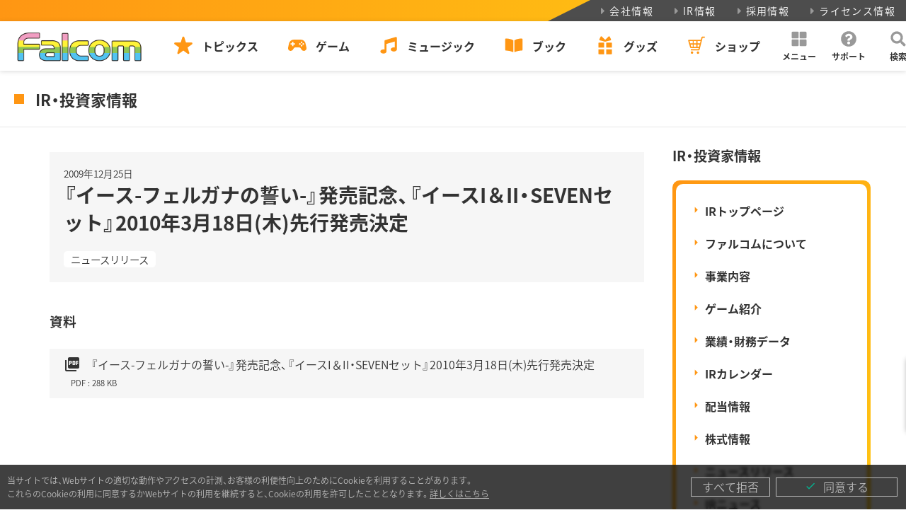

--- FILE ---
content_type: text/html; charset=UTF-8
request_url: https://www.falcom.co.jp/ir-data/20091225-1
body_size: 14395
content:
<!doctype html>
<html lang="ja">
<head>

<meta charset="UTF-8">
<meta name="viewport" content="width=device-width,initial-scale=1">

<title>『イース-フェルガナの誓い-』発売記念、『イースI＆II・SEVENセット』2010年3月18日(木)先行発売決定 | 日本ファルコム 公式サイト</title>

<meta name="format-detection" content="telephone=no,address=no,email=no">
<meta name="author" content="Nihon Falcom Corporation">
<meta name="apple-mobile-web-app-title" content="Falcom">
<meta name="thumbnail" content="https://www.falcom.co.jp/page/wp-content/themes/falcom2022/assets/webclip_192.png">
<link rel="apple-touch-icon" sizes="192x192" href="https://www.falcom.co.jp/page/wp-content/themes/falcom2022/assets/webclip_192.png">
<link rel="apple-touch-icon" sizes="512x512" href="https://www.falcom.co.jp/page/wp-content/themes/falcom2022/assets/webclip_512.png">
<link rel="icon" sizes="16x16" type="image/png" href="https://www.falcom.co.jp/page/wp-content/themes/falcom2022/assets/icon_16.png">
<link rel="icon" sizes="32x32" type="image/png" href="https://www.falcom.co.jp/page/wp-content/themes/falcom2022/assets/icon_32.png">

<meta name="description" content="">
<meta property="og:title" content="『イース-フェルガナの誓い-』発売記念、『イースI＆II・SEVENセット』2010年3月18日(木)先行発売決定 | 日本ファルコム 公式サイト">
<meta property="og:type" content="article">
<meta property="og:site_name" content="日本ファルコム 公式サイト | Falcom">
<meta property="og:description" content="">
<meta property="og:image" content="https://www.falcom.co.jp/page/wp-content/themes/falcom2022/assets/og.jpg">
<meta property="og:url" content="https://www.falcom.co.jp/ir-data/20091225-1">
<meta property="og:locale" content="ja_JP">
<meta property="fb:admins" content="34657">
<meta name="twitter:title" content="『イース-フェルガナの誓い-』発売記念、『イースI＆II・SEVENセット』2010年3月18日(木)先行発売決定 | 日本ファルコム 公式サイト">
<meta name="twitter:description" content="">
<meta name="twitter:image" content="https://www.falcom.co.jp/page/wp-content/themes/falcom2022/assets/og.jpg">
<meta name="twitter:card" content="summary_large_image">
<meta name="twitter:site" content="@nihonfalcom">
<meta name="twitter:creator" content="@nihonfalcom">

<!-- Google Tag Manager -->
<script>(function(w,d,s,l,i){w[l]=w[l]||[];w[l].push({'gtm.start':
new Date().getTime(),event:'gtm.js'});var f=d.getElementsByTagName(s)[0],
j=d.createElement(s),dl=l!='dataLayer'?'&l='+l:'';j.async=true;j.src=
'https://www.googletagmanager.com/gtm.js?id='+i+dl;f.parentNode.insertBefore(j,f);
})(window,document,'script','dataLayer','GTM-KB4QZ64');</script>
<!-- End Google Tag Manager -->

<noscript>
	<style>.f-global-no-script { display: flex !important; }</style>
</noscript>

<meta name='robots' content='max-image-preview:large' />
	<style>img:is([sizes="auto" i], [sizes^="auto," i]) { contain-intrinsic-size: 3000px 1500px }</style>
	<link rel='dns-prefetch' href='//fonts.googleapis.com' />
<link rel='dns-prefetch' href='//cdn.jsdelivr.net' />
<script type="text/javascript">
/* <![CDATA[ */
window._wpemojiSettings = {"baseUrl":"https:\/\/s.w.org\/images\/core\/emoji\/16.0.1\/72x72\/","ext":".png","svgUrl":"https:\/\/s.w.org\/images\/core\/emoji\/16.0.1\/svg\/","svgExt":".svg","source":{"concatemoji":"https:\/\/www.falcom.co.jp\/page\/wp-includes\/js\/wp-emoji-release.min.js?ver=6.8.3"}};
/*! This file is auto-generated */
!function(s,n){var o,i,e;function c(e){try{var t={supportTests:e,timestamp:(new Date).valueOf()};sessionStorage.setItem(o,JSON.stringify(t))}catch(e){}}function p(e,t,n){e.clearRect(0,0,e.canvas.width,e.canvas.height),e.fillText(t,0,0);var t=new Uint32Array(e.getImageData(0,0,e.canvas.width,e.canvas.height).data),a=(e.clearRect(0,0,e.canvas.width,e.canvas.height),e.fillText(n,0,0),new Uint32Array(e.getImageData(0,0,e.canvas.width,e.canvas.height).data));return t.every(function(e,t){return e===a[t]})}function u(e,t){e.clearRect(0,0,e.canvas.width,e.canvas.height),e.fillText(t,0,0);for(var n=e.getImageData(16,16,1,1),a=0;a<n.data.length;a++)if(0!==n.data[a])return!1;return!0}function f(e,t,n,a){switch(t){case"flag":return n(e,"\ud83c\udff3\ufe0f\u200d\u26a7\ufe0f","\ud83c\udff3\ufe0f\u200b\u26a7\ufe0f")?!1:!n(e,"\ud83c\udde8\ud83c\uddf6","\ud83c\udde8\u200b\ud83c\uddf6")&&!n(e,"\ud83c\udff4\udb40\udc67\udb40\udc62\udb40\udc65\udb40\udc6e\udb40\udc67\udb40\udc7f","\ud83c\udff4\u200b\udb40\udc67\u200b\udb40\udc62\u200b\udb40\udc65\u200b\udb40\udc6e\u200b\udb40\udc67\u200b\udb40\udc7f");case"emoji":return!a(e,"\ud83e\udedf")}return!1}function g(e,t,n,a){var r="undefined"!=typeof WorkerGlobalScope&&self instanceof WorkerGlobalScope?new OffscreenCanvas(300,150):s.createElement("canvas"),o=r.getContext("2d",{willReadFrequently:!0}),i=(o.textBaseline="top",o.font="600 32px Arial",{});return e.forEach(function(e){i[e]=t(o,e,n,a)}),i}function t(e){var t=s.createElement("script");t.src=e,t.defer=!0,s.head.appendChild(t)}"undefined"!=typeof Promise&&(o="wpEmojiSettingsSupports",i=["flag","emoji"],n.supports={everything:!0,everythingExceptFlag:!0},e=new Promise(function(e){s.addEventListener("DOMContentLoaded",e,{once:!0})}),new Promise(function(t){var n=function(){try{var e=JSON.parse(sessionStorage.getItem(o));if("object"==typeof e&&"number"==typeof e.timestamp&&(new Date).valueOf()<e.timestamp+604800&&"object"==typeof e.supportTests)return e.supportTests}catch(e){}return null}();if(!n){if("undefined"!=typeof Worker&&"undefined"!=typeof OffscreenCanvas&&"undefined"!=typeof URL&&URL.createObjectURL&&"undefined"!=typeof Blob)try{var e="postMessage("+g.toString()+"("+[JSON.stringify(i),f.toString(),p.toString(),u.toString()].join(",")+"));",a=new Blob([e],{type:"text/javascript"}),r=new Worker(URL.createObjectURL(a),{name:"wpTestEmojiSupports"});return void(r.onmessage=function(e){c(n=e.data),r.terminate(),t(n)})}catch(e){}c(n=g(i,f,p,u))}t(n)}).then(function(e){for(var t in e)n.supports[t]=e[t],n.supports.everything=n.supports.everything&&n.supports[t],"flag"!==t&&(n.supports.everythingExceptFlag=n.supports.everythingExceptFlag&&n.supports[t]);n.supports.everythingExceptFlag=n.supports.everythingExceptFlag&&!n.supports.flag,n.DOMReady=!1,n.readyCallback=function(){n.DOMReady=!0}}).then(function(){return e}).then(function(){var e;n.supports.everything||(n.readyCallback(),(e=n.source||{}).concatemoji?t(e.concatemoji):e.wpemoji&&e.twemoji&&(t(e.twemoji),t(e.wpemoji)))}))}((window,document),window._wpemojiSettings);
/* ]]> */
</script>
<style id='wp-emoji-styles-inline-css' type='text/css'>

	img.wp-smiley, img.emoji {
		display: inline !important;
		border: none !important;
		box-shadow: none !important;
		height: 1em !important;
		width: 1em !important;
		margin: 0 0.07em !important;
		vertical-align: -0.1em !important;
		background: none !important;
		padding: 0 !important;
	}
</style>
<link rel='stylesheet' id='wp-block-library-css' href='https://www.falcom.co.jp/page/wp-includes/css/dist/block-library/style.min.css?ver=6.8.3' type='text/css' media='all' />
<style id='classic-theme-styles-inline-css' type='text/css'>
/*! This file is auto-generated */
.wp-block-button__link{color:#fff;background-color:#32373c;border-radius:9999px;box-shadow:none;text-decoration:none;padding:calc(.667em + 2px) calc(1.333em + 2px);font-size:1.125em}.wp-block-file__button{background:#32373c;color:#fff;text-decoration:none}
</style>
<style id='global-styles-inline-css' type='text/css'>
:root{--wp--preset--aspect-ratio--square: 1;--wp--preset--aspect-ratio--4-3: 4/3;--wp--preset--aspect-ratio--3-4: 3/4;--wp--preset--aspect-ratio--3-2: 3/2;--wp--preset--aspect-ratio--2-3: 2/3;--wp--preset--aspect-ratio--16-9: 16/9;--wp--preset--aspect-ratio--9-16: 9/16;--wp--preset--color--black: #000000;--wp--preset--color--cyan-bluish-gray: #abb8c3;--wp--preset--color--white: #ffffff;--wp--preset--color--pale-pink: #f78da7;--wp--preset--color--vivid-red: #cf2e2e;--wp--preset--color--luminous-vivid-orange: #ff6900;--wp--preset--color--luminous-vivid-amber: #fcb900;--wp--preset--color--light-green-cyan: #7bdcb5;--wp--preset--color--vivid-green-cyan: #00d084;--wp--preset--color--pale-cyan-blue: #8ed1fc;--wp--preset--color--vivid-cyan-blue: #0693e3;--wp--preset--color--vivid-purple: #9b51e0;--wp--preset--color--main: #eeeeee;--wp--preset--color--sub: #222222;--wp--preset--color--accent: #ff9613;--wp--preset--color--gray: #999999;--wp--preset--color--f-pink: #f09dc1;--wp--preset--color--f-yellow: #fff23f;--wp--preset--color--f-green: #8cc456;--wp--preset--color--f-blue: #54c2f0;--wp--preset--color--red: #cf2e2e;--wp--preset--gradient--vivid-cyan-blue-to-vivid-purple: linear-gradient(135deg,rgba(6,147,227,1) 0%,rgb(155,81,224) 100%);--wp--preset--gradient--light-green-cyan-to-vivid-green-cyan: linear-gradient(135deg,rgb(122,220,180) 0%,rgb(0,208,130) 100%);--wp--preset--gradient--luminous-vivid-amber-to-luminous-vivid-orange: linear-gradient(135deg,rgba(252,185,0,1) 0%,rgba(255,105,0,1) 100%);--wp--preset--gradient--luminous-vivid-orange-to-vivid-red: linear-gradient(135deg,rgba(255,105,0,1) 0%,rgb(207,46,46) 100%);--wp--preset--gradient--very-light-gray-to-cyan-bluish-gray: linear-gradient(135deg,rgb(238,238,238) 0%,rgb(169,184,195) 100%);--wp--preset--gradient--cool-to-warm-spectrum: linear-gradient(135deg,rgb(74,234,220) 0%,rgb(151,120,209) 20%,rgb(207,42,186) 40%,rgb(238,44,130) 60%,rgb(251,105,98) 80%,rgb(254,248,76) 100%);--wp--preset--gradient--blush-light-purple: linear-gradient(135deg,rgb(255,206,236) 0%,rgb(152,150,240) 100%);--wp--preset--gradient--blush-bordeaux: linear-gradient(135deg,rgb(254,205,165) 0%,rgb(254,45,45) 50%,rgb(107,0,62) 100%);--wp--preset--gradient--luminous-dusk: linear-gradient(135deg,rgb(255,203,112) 0%,rgb(199,81,192) 50%,rgb(65,88,208) 100%);--wp--preset--gradient--pale-ocean: linear-gradient(135deg,rgb(255,245,203) 0%,rgb(182,227,212) 50%,rgb(51,167,181) 100%);--wp--preset--gradient--electric-grass: linear-gradient(135deg,rgb(202,248,128) 0%,rgb(113,206,126) 100%);--wp--preset--gradient--midnight: linear-gradient(135deg,rgb(2,3,129) 0%,rgb(40,116,252) 100%);--wp--preset--font-size--small: 13px;--wp--preset--font-size--medium: 20px;--wp--preset--font-size--large: 36px;--wp--preset--font-size--x-large: 42px;--wp--preset--spacing--20: 0.44rem;--wp--preset--spacing--30: 0.67rem;--wp--preset--spacing--40: 1rem;--wp--preset--spacing--50: 1.5rem;--wp--preset--spacing--60: 2.25rem;--wp--preset--spacing--70: 3.38rem;--wp--preset--spacing--80: 5.06rem;--wp--preset--shadow--natural: 6px 6px 9px rgba(0, 0, 0, 0.2);--wp--preset--shadow--deep: 12px 12px 50px rgba(0, 0, 0, 0.4);--wp--preset--shadow--sharp: 6px 6px 0px rgba(0, 0, 0, 0.2);--wp--preset--shadow--outlined: 6px 6px 0px -3px rgba(255, 255, 255, 1), 6px 6px rgba(0, 0, 0, 1);--wp--preset--shadow--crisp: 6px 6px 0px rgba(0, 0, 0, 1);}:where(.is-layout-flex){gap: 0.5em;}:where(.is-layout-grid){gap: 0.5em;}body .is-layout-flex{display: flex;}.is-layout-flex{flex-wrap: wrap;align-items: center;}.is-layout-flex > :is(*, div){margin: 0;}body .is-layout-grid{display: grid;}.is-layout-grid > :is(*, div){margin: 0;}:where(.wp-block-columns.is-layout-flex){gap: 2em;}:where(.wp-block-columns.is-layout-grid){gap: 2em;}:where(.wp-block-post-template.is-layout-flex){gap: 1.25em;}:where(.wp-block-post-template.is-layout-grid){gap: 1.25em;}.has-black-color{color: var(--wp--preset--color--black) !important;}.has-cyan-bluish-gray-color{color: var(--wp--preset--color--cyan-bluish-gray) !important;}.has-white-color{color: var(--wp--preset--color--white) !important;}.has-pale-pink-color{color: var(--wp--preset--color--pale-pink) !important;}.has-vivid-red-color{color: var(--wp--preset--color--vivid-red) !important;}.has-luminous-vivid-orange-color{color: var(--wp--preset--color--luminous-vivid-orange) !important;}.has-luminous-vivid-amber-color{color: var(--wp--preset--color--luminous-vivid-amber) !important;}.has-light-green-cyan-color{color: var(--wp--preset--color--light-green-cyan) !important;}.has-vivid-green-cyan-color{color: var(--wp--preset--color--vivid-green-cyan) !important;}.has-pale-cyan-blue-color{color: var(--wp--preset--color--pale-cyan-blue) !important;}.has-vivid-cyan-blue-color{color: var(--wp--preset--color--vivid-cyan-blue) !important;}.has-vivid-purple-color{color: var(--wp--preset--color--vivid-purple) !important;}.has-black-background-color{background-color: var(--wp--preset--color--black) !important;}.has-cyan-bluish-gray-background-color{background-color: var(--wp--preset--color--cyan-bluish-gray) !important;}.has-white-background-color{background-color: var(--wp--preset--color--white) !important;}.has-pale-pink-background-color{background-color: var(--wp--preset--color--pale-pink) !important;}.has-vivid-red-background-color{background-color: var(--wp--preset--color--vivid-red) !important;}.has-luminous-vivid-orange-background-color{background-color: var(--wp--preset--color--luminous-vivid-orange) !important;}.has-luminous-vivid-amber-background-color{background-color: var(--wp--preset--color--luminous-vivid-amber) !important;}.has-light-green-cyan-background-color{background-color: var(--wp--preset--color--light-green-cyan) !important;}.has-vivid-green-cyan-background-color{background-color: var(--wp--preset--color--vivid-green-cyan) !important;}.has-pale-cyan-blue-background-color{background-color: var(--wp--preset--color--pale-cyan-blue) !important;}.has-vivid-cyan-blue-background-color{background-color: var(--wp--preset--color--vivid-cyan-blue) !important;}.has-vivid-purple-background-color{background-color: var(--wp--preset--color--vivid-purple) !important;}.has-black-border-color{border-color: var(--wp--preset--color--black) !important;}.has-cyan-bluish-gray-border-color{border-color: var(--wp--preset--color--cyan-bluish-gray) !important;}.has-white-border-color{border-color: var(--wp--preset--color--white) !important;}.has-pale-pink-border-color{border-color: var(--wp--preset--color--pale-pink) !important;}.has-vivid-red-border-color{border-color: var(--wp--preset--color--vivid-red) !important;}.has-luminous-vivid-orange-border-color{border-color: var(--wp--preset--color--luminous-vivid-orange) !important;}.has-luminous-vivid-amber-border-color{border-color: var(--wp--preset--color--luminous-vivid-amber) !important;}.has-light-green-cyan-border-color{border-color: var(--wp--preset--color--light-green-cyan) !important;}.has-vivid-green-cyan-border-color{border-color: var(--wp--preset--color--vivid-green-cyan) !important;}.has-pale-cyan-blue-border-color{border-color: var(--wp--preset--color--pale-cyan-blue) !important;}.has-vivid-cyan-blue-border-color{border-color: var(--wp--preset--color--vivid-cyan-blue) !important;}.has-vivid-purple-border-color{border-color: var(--wp--preset--color--vivid-purple) !important;}.has-vivid-cyan-blue-to-vivid-purple-gradient-background{background: var(--wp--preset--gradient--vivid-cyan-blue-to-vivid-purple) !important;}.has-light-green-cyan-to-vivid-green-cyan-gradient-background{background: var(--wp--preset--gradient--light-green-cyan-to-vivid-green-cyan) !important;}.has-luminous-vivid-amber-to-luminous-vivid-orange-gradient-background{background: var(--wp--preset--gradient--luminous-vivid-amber-to-luminous-vivid-orange) !important;}.has-luminous-vivid-orange-to-vivid-red-gradient-background{background: var(--wp--preset--gradient--luminous-vivid-orange-to-vivid-red) !important;}.has-very-light-gray-to-cyan-bluish-gray-gradient-background{background: var(--wp--preset--gradient--very-light-gray-to-cyan-bluish-gray) !important;}.has-cool-to-warm-spectrum-gradient-background{background: var(--wp--preset--gradient--cool-to-warm-spectrum) !important;}.has-blush-light-purple-gradient-background{background: var(--wp--preset--gradient--blush-light-purple) !important;}.has-blush-bordeaux-gradient-background{background: var(--wp--preset--gradient--blush-bordeaux) !important;}.has-luminous-dusk-gradient-background{background: var(--wp--preset--gradient--luminous-dusk) !important;}.has-pale-ocean-gradient-background{background: var(--wp--preset--gradient--pale-ocean) !important;}.has-electric-grass-gradient-background{background: var(--wp--preset--gradient--electric-grass) !important;}.has-midnight-gradient-background{background: var(--wp--preset--gradient--midnight) !important;}.has-small-font-size{font-size: var(--wp--preset--font-size--small) !important;}.has-medium-font-size{font-size: var(--wp--preset--font-size--medium) !important;}.has-large-font-size{font-size: var(--wp--preset--font-size--large) !important;}.has-x-large-font-size{font-size: var(--wp--preset--font-size--x-large) !important;}
:where(.wp-block-post-template.is-layout-flex){gap: 1.25em;}:where(.wp-block-post-template.is-layout-grid){gap: 1.25em;}
:where(.wp-block-columns.is-layout-flex){gap: 2em;}:where(.wp-block-columns.is-layout-grid){gap: 2em;}
:root :where(.wp-block-pullquote){font-size: 1.5em;line-height: 1.6;}
</style>
<link rel='stylesheet' id='google-font-mateial-icon_css-css' href='https://fonts.googleapis.com/icon?family=Material+Icons&#038;ver=6.8.3' type='text/css' media='all' />
<link rel='stylesheet' id='yakuhanjp_css-css' href='https://cdn.jsdelivr.net/npm/yakuhanjp@3.3.1/dist/css/yakuhanjp.min.css?ver=6.8.3' type='text/css' media='all' />
<link rel='stylesheet' id='f-main_css-css' href='https://www.falcom.co.jp/page/wp-content/themes/falcom2022/dest/css/main.min.css?ver=20250311' type='text/css' media='all' />
<link rel='stylesheet' id='f-ir_css-css' href='https://www.falcom.co.jp/page/wp-content/themes/falcom2022/dest/css/page/ir.min.css?ver=20250311' type='text/css' media='all' />
<script type="text/javascript" src="https://www.falcom.co.jp/page/wp-content/themes/falcom2022/dest/js/vendor.js?ver=20230111" id="f-vendor_js-js"></script>
<script type="text/javascript" src="https://www.falcom.co.jp/page/wp-content/themes/falcom2022/dest/js/main.js?ver=20250311" id="f-main_js-js"></script>
<script type="text/javascript" src="https://www.falcom.co.jp/page/wp-content/themes/falcom2022/dest/js/ir.js?ver=20250311" id="f-ir_js-js"></script>
<link rel="https://api.w.org/" href="https://www.falcom.co.jp/wp-json/" /><link rel="alternate" title="JSON" type="application/json" href="https://www.falcom.co.jp/wp-json/wp/v2/ir/1877" /><link rel="canonical" href="https://www.falcom.co.jp/ir-data/20091225-1" />
<link rel="alternate" title="oEmbed (JSON)" type="application/json+oembed" href="https://www.falcom.co.jp/wp-json/oembed/1.0/embed?url=https%3A%2F%2Fwww.falcom.co.jp%2Fir-data%2F20091225-1" />
<link rel="alternate" title="oEmbed (XML)" type="text/xml+oembed" href="https://www.falcom.co.jp/wp-json/oembed/1.0/embed?url=https%3A%2F%2Fwww.falcom.co.jp%2Fir-data%2F20091225-1&#038;format=xml" />
</head>

<body class="wp-singular ir-template-default single single-ir postid-1877 wp-embed-responsive wp-theme-falcom2022">
<!-- Google Tag Manager (noscript) -->
<noscript><iframe src="https://www.googletagmanager.com/ns.html?id=GTM-KB4QZ64"
height="0" width="0" style="display:none;visibility:hidden"></iframe></noscript>
<!-- End Google Tag Manager (noscript) -->

<div class="f-gwrap">

	<header class="f-header">
	<div class="f-header-bar-submenu h-xs v-md">
		<ul>
			<li>
				<a href="https://www.falcom.co.jp/company"><svg height="15" width="15"><use xlink:href="#svg-caret-right"/></svg>会社情報</a>
			</li>
			<li>
				<a href="https://www.falcom.co.jp/ir"><svg height="15" width="15"><use xlink:href="#svg-caret-right"/></svg>IR情報</a>
			</li>
			<li>
				<a href="https://www.falcom.co.jp/recruit"><svg height="15" width="15"><use xlink:href="#svg-caret-right"/></svg>採用情報</a>
			</li>
			<li>
				<a href="https://www.falcom.co.jp/license"><svg height="15" width="15"><use xlink:href="#svg-caret-right"/></svg>ライセンス情報</a>
			</li>
		</ul>
	</div>
	<div class="f-header-bar-mainmenu h-xs v-md">
		<div class="f-header-mainmenu-bar-flex">
			<div class="f-header-mainmenu-bar-flex-item logo">
				<a href="https://www.falcom.co.jp">
					<img src="https://www.falcom.co.jp/page/wp-content/themes/falcom2022/assets/common/logo/falcom_color.png" height="50" alt="">
				</a>
			</div>
			<div class="f-header-mainmenu-bar-flex-item menu">
				<div class="mainmenu">
					<nav>
						<ul>
							<li>
								<a href="https://www.falcom.co.jp/topics" class="f-header-mainmenu-bar-btn">
									<svg height="30" width="30"><use xlink:href="#svg-topics"/></svg>
									<div>トピックス</div>
								</a>
							</li>
							<li>
								<a href="https://www.falcom.co.jp/game" class="f-header-mainmenu-bar-btn">
									<svg height="30" width="30"><use xlink:href="#svg-game"/></svg>
									<div>ゲーム</div>
								</a>
							</li>
							<li>
								<a href="https://www.falcom.co.jp/music" class="f-header-mainmenu-bar-btn">
									<svg height="30" width="30"><use xlink:href="#svg-music"/></svg>
									<div>ミュージック</div>
								</a>
							</li>
							<li>
								<a href="https://www.falcom.co.jp/book" class="f-header-mainmenu-bar-btn">
									<svg height="30" width="30"><use xlink:href="#svg-book"/></svg>
									<div>ブック</div>
								</a>
							</li>
							<li>
								<a href="https://www.falcom.co.jp/goods" class="f-header-mainmenu-bar-btn">
									<svg height="30" width="30"><use xlink:href="#svg-goods"/></svg>
									<div>グッズ</div>
								</a>
							</li>
							<li>
								<a href="https://falcom.shop/" target="_blank" class="f-header-mainmenu-bar-btn">
									<svg height="30" width="30"><use xlink:href="#svg-shop"/></svg>
									<div>ショップ</div>
								</a>
							</li>
						</ul>
					</nav>
				</div>
			</div>
			<div class="f-header-mainmenu-bar-flex-item guide">
				<div class="guidemenu">
					<div class="f-header-mainmenu-bar-guide-btn" id="f-header-bar-drawer-menu-trigger" role="button">
						<svg height="30" width="30"><use xlink:href="#svg-menu"/></svg>
						<div>メニュー</div>
					</div>
					<a href="https://www.falcom.co.jp/support" class="f-header-mainmenu-bar-guide-btn">
						<svg height="30" width="30"><use xlink:href="#svg-support"/></svg>
						<div>サポート</div>
					</a>
					<div class="f-header-mainmenu-bar-guide-btn" id="f-header-bar-drawer-search-trigger" role="button">
						<svg height="30" width="30"><use xlink:href="#svg-search"/></svg>
						<div>検索</div>
					</div>
				</div>
			</div>
		</div>
	</div>
	<div class="f-header-bar-drawer f-header-bar-drawer-menu h-xs v-md">
		<div class="f-container">
			<div class="f-header-bar-drawer-menu-flex">
				<div>
					<a href="https://www.falcom.co.jp/calendar" class="f-header-bar-drawer-menu-btn">
						<svg height="30" width="30"><use xlink:href="#svg-calendar"/></svg>発売・イベントカレンダー
					</a>
				</div>
				<div>
					<a href="https://www.falcom.co.jp/download" class="f-header-bar-drawer-menu-btn">
						<svg height="30" width="30"><use xlink:href="#svg-download"/></svg>ダウンロード
					</a>
				</div>
				<div>
					<a href="https://www.falcom.co.jp/enquete" class="f-header-bar-drawer-menu-btn">
						<svg height="30" width="30"><use xlink:href="#svg-survey"/></svg>ゲームアンケート
					</a>
				</div>
				<div>
					<a href="https://www.falcom.co.jp/news-express" class="f-header-bar-drawer-menu-btn">
						<svg height="30" width="30"><use xlink:href="#svg-mail"/></svg>メールマガジン
					</a>
				</div>
				<div>
					<a href="https://www.falcom.co.jp/line" class="f-header-bar-drawer-menu-btn">
						<svg height="30" width="30"><use xlink:href="#svg-michey"/></svg>LINEコンテンツ
					</a>
				</div>
			</div>
		</div>
		<div class="f-header-bar-drawer-config">
			<div class="f-container">
				<div class="f-header-bar-drawer-config-flex">
					<div class="f-header-bar-drawer-config-box">
						<a href="https://www.falcom.co.jp/feed/rss" target="_blank" class="rss">
							<svg height="30" width="30"><use xlink:href="#svg-rss"/></svg>RSSフィード
						</a>
					</div>
					<div class="f-header-bar-drawer-config-box">
						<button class="f-btn-toggle-theme">
							<div class="f-btn-toggle-theme-icon is-light">
								<div><svg height="25" width="25"><use xlink:href="#svg-light"/></svg></div>
								<div><svg height="25" width="25"><use xlink:href="#svg-dark"/></svg></div>
							</div>
							<div class="f-btn-toggle-theme-name">カラーテーマ</div>
						</button>
					</div>
				</div>
			</div>
		</div>
	</div>
	<div class="f-header-bar-drawer f-header-bar-drawer-search h-xs v-md">
		<div class="f-container">
			<form role="search" name="search" method="get" id="search-form-pc" action="/" >
				<div class="f-header-bar-drawer-search-flex">
					<div class="f-header-bar-drawer-search-input">
						<input type="text" placeholder="キーワードを入力してください" name="s" class="s" value="">
						<input type="text" value="" name="p" class="h-xs" id="search-input-p">
					</div>
					<div class="f-header-bar-drawer-search-submit">
						<button type='submit'><svg height="30" width="30"><use xlink:href="#svg-search"/></svg></button>
					</div>
				</div>
			</form>
		</div>
	</div>

</header>

<div class="f-header-sp h-md">
	<div class="f-header-sp-logo">
		<a href="https://www.falcom.co.jp">
			<img src="https://www.falcom.co.jp/page/wp-content/themes/falcom2022/assets/common/logo/falcom_color.png" height="30" alt="">
		</a>
	</div>
	<div class="f-header-sp-menu">
		<div class="f-header-sp-flex">
			<div class="f-header-sp-flex-item">
				<a href="https://www.falcom.co.jp/topics" class="f-header-sp-menu-btn">
					<svg height="30" width="30"><use xlink:href="#svg-topics"/></svg>
					<div>トピックス</div>
				</a>
			</div>
			<div class="f-header-sp-flex-item">
				<a href="https://www.falcom.co.jp/game" class="f-header-sp-menu-btn">
					<svg height="30" width="30"><use xlink:href="#svg-game"/></svg>
					<div>ゲーム</div>
				</a>
			</div>
			<div class="f-header-sp-flex-item">
				<a href="https://www.falcom.co.jp/music" class="f-header-sp-menu-btn">
					<svg height="30" width="30"><use xlink:href="#svg-music"/></svg>
					<div>ミュージック</div>
				</a>
			</div>
			<div class="f-header-sp-flex-item">
				<a href="https://www.falcom.co.jp/book" class="f-header-sp-menu-btn">
					<svg height="30" width="30"><use xlink:href="#svg-book"/></svg>
					<div>ブック</div>
				</a>
			</div>
			<div class="f-header-sp-flex-item">
				<a href="https://www.falcom.co.jp/goods" class="f-header-sp-menu-btn">
					<svg height="30" width="30"><use xlink:href="#svg-goods"/></svg>
					<div>グッズ</div>
				</a>
			</div>
			<div class="f-header-sp-flex-item text-center">
				<div class="f-header-sp-trigger">
					<div class="f-btn-menu-trigger" role="button">
						<span></span><span></span><span></span>
					</div>
				</div>
			</div>
		</div>
	</div>
</div>
<main>

	<div class="f-page-category">IR・投資家情報</div>

	<div class="f-container">
		<div class="row">
			<div class="col-md-9 pb-3">

									
						<div class="f-container">

							<div class="f-ir-single-headline">
								<div class="date">
									<time datetime="2009-12-25">2009年12月25日</time>
								</div>
								<h1 class="title">『イース-フェルガナの誓い-』発売記念、『イースI＆II・SEVENセット』2010年3月18日(木)先行発売決定</h1>
								<div class="taxonomies">
																																			<a href="https://www.falcom.co.jp/archives/ir_type/news" class="tag">ニュースリリース</a>
																								</div>
							</div><!--//.f-column-single-headline-->

							
														
																						<div class="f-ir-single-files">
									<h3 class="my-3">資料</h3>
																			<div class="f-ir-single-file">
											<a href="https://www.falcom.co.jp/page/wp-content/uploads/2018/12/091225_YsSet.pdf" target="_blank">
												<span class="material-icons">picture_as_pdf</span>
												『イース-フェルガナの誓い-』発売記念、『イースI＆II・SEVENセット』2010年3月18日(木)先行発売決定												<div class="size">PDF : 288 KB</div>
											</a>
										</div>
																										</div>
														
						</div><!--//.f-container-->

									
			</div>
			<div class="col-md-3">
				
<div class="f-ir-menu-list-head font-sans-b">IR・投資家情報</div>
<div class="f-ir-menu-list">
	<ul>
		<li><a href="https://www.falcom.co.jp/ir">IRトップページ</a></li>
		<li><a href="https://www.falcom.co.jp/ir/strength">ファルコムについて</a></li>
		<li><a href="https://www.falcom.co.jp/ir/business">事業内容</a></li>
		<li><a href="https://www.falcom.co.jp/ir/falcomgame">ゲーム紹介</a></li>
		<li><a href="https://www.falcom.co.jp/ir/finance">業績・財務データ</a></li>
		<li><a href="https://www.falcom.co.jp/ir/calendar">IRカレンダー</a></li>
		<li><a href="https://www.falcom.co.jp/ir/dividend">配当情報</a></li>
		<li><a href="https://www.falcom.co.jp/ir/stock">株式情報</a></li>
		<li><a href="https://www.falcom.co.jp/archives/ir_type/news">ニュースリリース</a></li>
		<li><a href="https://www.falcom.co.jp/archives/ir_type/release">IRニュース</a></li>
		<li><a href="https://www.falcom.co.jp/archives/ir_type/summary">決算短信</a></li>
		<li><a href="https://www.falcom.co.jp/archives/ir_type/security">有価証券報告書</a></li>
		<li><a href="https://www.falcom.co.jp/archives/ir_type/briefing">決算説明資料</a></li>
		<li><a href="https://www.falcom.co.jp/archives/ir_type/gsm">株主総会資料</a></li>
		<li><a href="https://www.falcom.co.jp/archives/ir_type/publicnotice">法定公告</a></li>
	</ul>
</div>
			</div>
		</div>
	</div><!--//.f-container-->
	
</main>





<footer class="f-footer">
	<div class="f-container">
		<div class="f-footer-nav">
			<div class="f-footer-nav-btns">
				<a href="https://www.falcom.co.jp/topics" class="f-footer-nav-btn topics">
					<svg height="30" width="30"><use xlink:href="#svg-topics"/></svg>
					<div>トピックス</div>
				</a>
				<a href="https://www.falcom.co.jp/game" class="f-footer-nav-btn game">
					<svg height="30" width="30"><use xlink:href="#svg-game"/></svg>
					<div>ゲーム</div>
				</a>
				<a href="https://www.falcom.co.jp/music" class="f-footer-nav-btn music">
					<svg height="30" width="30"><use xlink:href="#svg-music"/></svg>
					<div>ミュージック</div>
				</a>
				<a href="https://www.falcom.co.jp/book" class="f-footer-nav-btn book">
					<svg height="30" width="30"><use xlink:href="#svg-book"/></svg>
					<div>ブック</div>
				</a>
				<a href="https://www.falcom.co.jp/goods" class="f-footer-nav-btn goods">
					<svg height="30" width="30"><use xlink:href="#svg-goods"/></svg>
					<div>グッズ</div>
				</a>
				<a href="https://falcom.shop/" class="f-footer-nav-btn shop">
					<svg height="30" width="30"><use xlink:href="#svg-shop"/></svg>
					<div>ショップ</div>
				</a>
			</div>
		</div>
		<div class="f-footer-sns">
			<div class="headline font-sans-b">Falcom OFFICIAL SNS</div>
			<div class="icons">
				<a href="https://lin.ee/8y5FD2D" target="_blank" class="f-footer-sns-icon ln" rel="noopener noreferre">
					<img src="https://www.falcom.co.jp/page/wp-content/themes/falcom2022/assets/common/icon/sns/line.svg" width="30" height="30" alt="">
				</a>
				<a href="https://www.facebook.com/falcom.co.jp" target="_blank" class="f-footer-sns-icon fb" rel="noopener noreferre">
					<img src="https://www.falcom.co.jp/page/wp-content/themes/falcom2022/assets/common/icon/sns/facebook.svg" width="30" height="30" alt="">
				</a>
				<a href="https://twitter.com/nihonfalcom" target="_blank" class="f-footer-sns-icon x" rel="noopener noreferre">
					<img src="https://www.falcom.co.jp/page/wp-content/themes/falcom2022/assets/common/icon/sns/x.svg" width="30" height="30" alt="">
				</a>
				<a href="https://www.youtube.com/user/NihonFalcomSince1981" target="_blank" class="f-footer-sns-icon yt" rel="noopener noreferre">
					<img src="https://www.falcom.co.jp/page/wp-content/themes/falcom2022/assets/common/icon/sns/youtube.svg" width="30" height="30" alt="">
				</a>
				<a href="https://www.instagram.com/nihonfalcom1981" target="_blank" class="f-footer-sns-icon ig" rel="noopener noreferre">
					<img src="https://www.falcom.co.jp/page/wp-content/themes/falcom2022/assets/common/icon/sns/instagram.svg" width="30" height="30" alt="">
				</a>
				<a href="https://bsky.app/profile/falcom.co.jp" target="_blank" class="f-footer-sns-icon bs" rel="noopener noreferre">
					<img src="https://www.falcom.co.jp/page/wp-content/themes/falcom2022/assets/common/icon/sns/bluesky.svg" width="30" height="30" alt="">
				</a>
			</div>
		</div>
		<div class="f-footer-sitemap">
			<div class="row">
				<div class="col-md-6">
					<div class="f-footer-sitemap-head" data-target="company"><a href="https://www.falcom.co.jp/company">会社情報</a></div>
					<ul class="f-footer-sitemap-list" data-id="company">
						<li class="h-md"><a href="https://www.falcom.co.jp/company">トップページ</a></li>
						<li><a href="https://www.falcom.co.jp/company/outline">会社概要</a></li>
						<li><a href="https://www.falcom.co.jp/company/history">会社沿革</a></li>
						<li><a href="https://www.falcom.co.jp/company/access">アクセス</a></li>
					</ul>
				</div>
				<div class="col-md-6">
					<div class="f-footer-sitemap-head" data-target="recruit"><a href="https://www.falcom.co.jp/recruit">採用情報</a></div>
					<ul class="f-footer-sitemap-list" data-id="recruit">
						<li class="h-md"><a href="https://www.falcom.co.jp/recruit">トップページ</a></li>
						<li><a href="https://www.falcom.co.jp/recruit/culture">ファルコムの社風</a></li>
						<li><a href="https://www.falcom.co.jp/recruit/top-interview">代表インタビュー</a></li>
						<li><a href="https://www.falcom.co.jp/recruit/staff-interview">スタッフインタビュー</a></li>
						<li><a href="https://www.falcom.co.jp/recruit/requirements">職種紹介・募集要項</a></li>
						<li><a href="https://www.falcom.co.jp/recruit/treatment">待遇・福利厚生</a></li>
						<li><a href="https://www.falcom.co.jp/recruit/process">選考プロセス</a></li>
						<li><a href="https://www.falcom.co.jp/recruit/faq">よくあるご質問と回答</a></li>
					</ul>
				</div>
				<div class="col-md-6">
					<div class="f-footer-sitemap-head" data-target="ir"><a href="https://www.falcom.co.jp/ir">株主・投資家向け情報</a></div>
					<ul class="f-footer-sitemap-list" data-id="ir">
						<li class="h-md"><a href="https://www.falcom.co.jp/ir">トップページ</a></li>
						<li><a href="https://www.falcom.co.jp/archives/ir_type/news">ニュースリリース</a></li>
						<li><a href="https://www.falcom.co.jp/archives/ir_type/release">IRニュース</a></li>
						<li><a href="https://www.falcom.co.jp/ir/strength">ファルコムについて</a></li>
						<li><a href="https://www.falcom.co.jp/ir/business">事業内容</a></li>
						<li><a href="https://www.falcom.co.jp/ir/falcomgame">ファルコムのゲーム</a></li>
						<li><a href="https://www.falcom.co.jp/ir/finance">業績・財務データ</a></li>
						<li><a href="https://www.falcom.co.jp/ir/calendar">IRカレンダー</a></li>
						<li><a href="https://www.falcom.co.jp/ir/dividend">配当情報</a></li>
						<li><a href="https://www.falcom.co.jp/ir/stock">株式情報</a></li>
					</ul>
				</div>
				<div class="col-md-6">
					<div class="f-footer-sitemap-head" data-target="license"><a href="https://www.falcom.co.jp/license">ライセンスアウト</a></div>
					<ul class="f-footer-sitemap-list" data-id="license">
						<li class="h-md"><a href="https://www.falcom.co.jp/license">トップページ</a></li>
						<li><a href="https://www.falcom.co.jp/license-data">事例紹介</a></li>
						<li><a href="https://www.falcom.co.jp/license/procedure">ご契約の流れ</a></li>
						<li><a href="https://www.falcom.co.jp/license/faq">よくあるご質問</a></li>
						<li><a href="https://www.falcom.co.jp/license/form">お問い合わせ</a></li>
						<li><a href="https://www.falcom.co.jp/license/license-goods">許諾商品の一覧</a></li>
						<li><a href="https://www.falcom.co.jp/collabo-data">コラボレーション情報</a></li>
					</ul>
				</div>
				<div class="col-md-12">
					<div class="f-footer-sitemap-head" data-target="etc">その他</div>
					<ul class="f-footer-sitemap-list" data-id="etc">
						<li><a href="https://www.falcom.co.jp/website-policy">ウェブサイトポリシー</a></li>
						<li><a href="https://www.falcom.co.jp/guideline">動画配信ガイドライン</a></li>
						<li><a href="https://www.falcom.co.jp/music-use">音楽フリー宣言</a></li>
						<li><a href="https://www.falcom.co.jp/falcom-music-archive">ファルコム音楽資料館</a></li>
						<li><a href="https://www.falcom.co.jp/event-history">イベントヒストリー</a></li>
						<li><a href="https://www.falcom.co.jp/sns">公式SNS</a></li>
						<li><a href="https://www.falcom.co.jp/line">ファルコムLINEコンテンツ</a></li>
						<li><a href="https://www.falcom.co.jp/news-express">メールマガジン登録</a></li>
						<li><a href="https://www.falcom.co.jp/falcolumn">ふぁるコラム</a></li>
						<li><a href="https://www.falcom.co.jp/cero">年齢区分マークについて</a></li>
						<li><a href="https://www.falcom.co.jp/support">お問い合わせ</a></li>
						<li><a href="https://www.falcom.co.jp/sitemap">サイトマップ</a></li>
					</ul>
				</div>
			</div>
		</div>
		<div class="f-footer-notice">
			<ul>
				<li>本サイトの推奨環境：Microsoft Edge、Google Chrome、Mozilla Firefox、Apple Safari の最新版、JavaScript は利用できる設定にしてください。 </li>
				<li>本サイトに掲載された文章、画像、データファイルその他の掲載、転載、および二次使用は、お断りしております。</li>
				<li>本文中に記載されている製品名等は、各社の商標または登録商標です。</li>
			</ul>
		</div>
		<div class="f-footer-copyright">
			<div class="f-footer-copyright-block">
				<div class="logo">
					<a href="https://www.falcom.co.jp">
						<img src="https://www.falcom.co.jp/page/wp-content/themes/falcom2022/assets/common/logo/falcom_color.png" width="150" height="35" alt="">
					</a>
				</div>
			</div>
			<div><small>&copy; Nihon Falcom Corporation. All rights reserved.</small></div>
		</div>
	</div>
</footer>

<div class="f-drawermenu h-md">
	<div class="f-drawermenu-main-btns row">
		<div class="col-xs-3">
			<a href="https://www.falcom.co.jp/calendar" class="f-drawermenu-main-btn border-left border-bottom">
				<svg height="50" width="50"><use xlink:href="#svg-calendar"/></svg>
				<div>カレンダー</div>
			</a>
		</div>
		<div class="col-xs-3">
			<a href="https://www.falcom.co.jp/download" class="f-drawermenu-main-btn border-left border-bottom">
				<svg height="50" width="50"><use xlink:href="#svg-download"/></svg>
				<div>ダウンロード</div>
			</a>
		</div>
		<div class="col-xs-3">
			<a href="https://www.falcom.co.jp/news-express" class="f-drawermenu-main-btn border-left border-bottom">
				<svg height="50" width="50"><use xlink:href="#svg-mail"/></svg>
				<div>メールマガジン</div>
			</a>
		</div>
		<div class="col-xs-3">
			<a href="https://falcom.shop/" class="f-drawermenu-main-btn border-bottom">
				<svg height="50" width="50"><use xlink:href="#svg-shop"/></svg>
				<div>ショップ</div>
			</a>
		</div>
		<div class="col-xs-3">
			<a href="https://www.falcom.co.jp/support" class="f-drawermenu-main-btn border-left">
				<svg height="50" width="50"><use xlink:href="#svg-support"/></svg>
				<div>サポート</div>
			</a>
		</div>
		<div class="col-xs-3">
			<a href="https://www.falcom.co.jp/enquete" class="f-drawermenu-main-btn border-left">
				<svg height="50" width="50"><use xlink:href="#svg-survey"/></svg>
				<div>ゲームアンケート</div>
			</a>
		</div>
		<div class="col-xs-3">
			<a href="https://www.falcom.co.jp/line" target="_blank" class="f-drawermenu-main-btn border-left">
				<svg height="50" width="50"><use xlink:href="#svg-michey"/></svg>
				<div>LINEコンテンツ</div>
			</a>
		</div>
	</div>

	<div class="f-drawermenu-search">
		<form role="search" name="search" method="get" action="/">
			<div class="f-drawermenu-search-flex">
				<div class="f-drawermenu-search-input">
					<input type="text" placeholder="キーワードを入力してください" name="s" class="s" value="">
				</div>
				<div class="f-drawermenu-search-submit">
					<button type='submit'><svg height="50" width="50"><use xlink:href="#svg-search"/></svg></button>
				</div>
			</div>
		</form>
	</div>

	<div class="f-drawermenu-submenu">
		<div class="row">
			<div class="col-xs-6">
				<a href="https://www.falcom.co.jp/company" class="f-drawermenu-submenu-btn">会社情報</a>
			</div>
			<div class="col-xs-6">
				<a href="https://www.falcom.co.jp/ir" class="f-drawermenu-submenu-btn">IR情報</a>
			</div>
			<div class="col-xs-6">
				<a href="https://www.falcom.co.jp/recruit" class="f-drawermenu-submenu-btn">採用情報</a>
			</div>
			<div class="col-xs-6">
				<a href="https://www.falcom.co.jp/license" class="f-drawermenu-submenu-btn">ライセンス情報</a>
			</div>
		</div>
	</div>

	<div class="f-drawermenu-theme">
		<div class="inner">
			<button class="f-btn-toggle-theme">
				<div class="f-btn-toggle-theme-icon is-light">
					<div><svg height="25" width="25"><use xlink:href="#svg-light"/></svg></div>
					<div><svg height="25" width="25"><use xlink:href="#svg-dark"/></svg></div>
				</div>
				<div class="f-btn-toggle-theme-name">カラーテーマ</div>
			</button>
		</div>
	</div>

</div>

<div class="f-global-pagetop">
	<div class="button" id="f-pagetop" role="button">
		PAGE TOP
		<svg xmlns="http://www.w3.org/2000/svg" width="10.072" height="76.585" viewBox="0 0 10.072 76.585">
			<path d="M1507.88,960.666v73l8.217-13.581" transform="translate(1516.952 1037.251) rotate(180)" fill="none" stroke-width="2"/>
		</svg>
	</div>
</div>

<div class="f-global-cookie-banner">
	<div class="inner">
		<div class="text">
			<p>当サイトでは、Webサイトの適切な動作やアクセスの計測、お客様の利便性向上のためにCookieを利用することがあります。</p>
			<p>これらのCookieの利用に同意するかWebサイトの利用を継続すると、Cookieの利用を許可したこととなります。<a href="https://www.falcom.co.jp/website-policy">詳しくはこちら</a></p>
		</div>
		<div class="btns">
			<div>
				<button id="f-cookie-reject" onclick="gtag('event', 'click', {'event_category': 'button','event_label': 'cookie-reject', 'value': '1'});">すべて拒否</button>
				<button id="f-cookie-accept" onclick="gtag('event', 'click', {'event_category': 'button','event_label': 'cookie-accept', 'value': '1'});"><span class="material-icons">done</span>同意する</button>
			</div>
		</div>
	</div>
</div>

<svg aria-hidden="true" style="position: absolute; width: 0; height: 0; overflow: hidden;" version="1.1" xmlns="http://www.w3.org/2000/svg" xmlns:xlink="http://www.w3.org/1999/xlink">
	<defs>
		<symbol id="svg-topics" viewBox="0 0 50 50">
			<path d="M46.4,20c-0.3-0.9-1.2-1.6-2.2-1.6H31.2L27.2,6C26.9,5.1,26,4.4,25,4.4c-1,0-1.9,0.6-2.2,1.6l-4,12.4H5.8c-1,0-1.9,0.6-2.2,1.6c-0.3,0.9,0,2,0.8,2.5L15,30.2L11,42.6c-0.3,0.9,0,2,0.8,2.6c0.8,0.6,1.9,0.6,2.7,0L25,37.4l10.5,7.7c0.8,0.6,1.9,0.6,2.7,0c0.8-0.6,1.1-1.6,0.8-2.6L35,30.2l10.6-7.6C46.4,22,46.7,20.9,46.4,20z"/>
		</symbol>
		<symbol id="svg-etc" viewBox="0 0 50 50">
			<path d="M25,4.3C13.6,4.3,4.3,13.6,4.3,25S13.6,45.7,25,45.7S45.7,36.4,45.7,25S36.4,4.3,25,4.3z M25,13.5c2,0,3.5,1.6,3.5,3.5c0,2-1.6,3.5-3.5,3.5s-3.5-1.6-3.5-3.5C21.5,15,23,13.5,25,13.5z M29.7,34.7c0,0.6-0.5,1-1,1h-7.4c-0.6,0-1-0.5-1-1v-2c0-0.6,0.5-1,1-1h1v-5.3h-1c-0.6,0-1-0.5-1-1v-2c0-0.6,0.5-1,1-1h5.3c0.6,0,1,0.5,1,1v8.4h1c0.6,0,1,0.5,1,1V34.7z"/>
		</symbol>
		<symbol id="svg-game" viewBox="0 0 50 50">
			<path d="M46.7,30.7l-2.5-10.8c-1.3-4.8-5.6-8.1-10.6-8.1H16.4c-5,0-9.3,3.3-10.6,8.1L3.3,30.7c-0.6,3.1,1.1,6.2,4.1,7.2l0.1,0c2.8,0.9,5.8-0.3,7.3-2.8l2.2-3.3c0.6-1,1.6-1.6,2.7-1.6h10.4c1.1,0,2.1,0.6,2.7,1.6l2.2,3.3c1.5,2.5,4.5,3.7,7.3,2.8l0.1,0C45.6,36.9,47.3,33.8,46.7,30.7z M19.5,23.5h-3.6V27h-3.1v-3.6H9.3v-3.1h3.6v-3.6h3.1v3.6h3.6V23.5L19.5,23.5z M35.1,16.1c1.1,0,1.9,0.9,1.9,1.9c0,1.1-0.9,1.9-1.9,1.9c-1.1,0-1.9-0.9-1.9-1.9C33.2,17,34,16.1,35.1,16.1z M31.2,23.9c-1.1,0-1.9-0.9-1.9-1.9c0-1.1,0.9-1.9,1.9-1.9c1.1,0,1.9,0.9,1.9,1.9C33.2,23,32.3,23.9,31.2,23.9z M35.1,27.8c-1.1,0-1.9-0.9-1.9-1.9c0-1.1,0.9-1.9,1.9-1.9c1.1,0,1.9,0.9,1.9,1.9C37.1,26.9,36.2,27.8,35.1,27.8z M39,23.9c-1.1,0-1.9-0.9-1.9-1.9c0-1.1,0.9-1.9,1.9-1.9c1.1,0,1.9,0.9,1.9,1.9C41,23,40.1,23.9,39,23.9z"/>
		</symbol>
		<symbol id="svg-music" viewBox="0 0 50 50">
			<path d="M41.3,5.6L17,12.8c-1,0.3-1.7,1.3-1.7,2.3V35c-0.8-0.2-1.6-0.3-2.4-0.3c-4,0-7.3,2.2-7.3,4.9s3.3,4.9,7.3,4.9s7.3-2.2,7.3-4.9V21.8l19.5-5.7v14.1c-0.8-0.2-1.6-0.3-2.4-0.3c-4,0-7.3,2.2-7.3,4.9s3.3,4.9,7.3,4.9s7.3-2.2,7.3-4.9V7.9c0-1.3-1.1-2.4-2.4-2.4C41.8,5.5,41.6,5.5,41.3,5.6z"/>
		</symbol>
		<symbol id="svg-book" viewBox="0 0 50 50">
			<path d="M43.1,9c-3.9,0.2-11.7,1-16.5,4c-0.3,0.2-0.5,0.6-0.5,0.9v25.9c0,0.8,0.9,1.3,1.7,1c4.9-2.5,12.1-3.2,15.6-3.3c1.2-0.1,2.1-1,2.1-2.2V11.2C45.5,10,44.4,9,43.1,9z M23.3,13c-4.8-2.9-12.6-3.7-16.5-4C5.6,9,4.5,10,4.5,11.2v24.1c0,1.2,0.9,2.1,2.1,2.2c3.5,0.2,10.7,0.9,15.6,3.3c0.8,0.4,1.7-0.1,1.7-1V13.9C23.9,13.6,23.7,13.2,23.3,13z"/>
		</symbol>
		<symbol id="svg-goods" viewBox="0 0 50 50">
			<g>
				<path d="M9,20.2v10.2h13.6V18.8H10.4C9.6,18.8,9,19.4,9,20.2z"/>
				<path d="M39.6,18.8H27.4v11.6H41V20.2C41,19.4,40.4,18.8,39.6,18.8z"/>
				<path d="M9,44.7c0,0.8,0.6,1.4,1.4,1.4h12.2V34.5H9V44.7z"/>
				<path d="M27.4,46.1h12.2c0.8,0,1.4-0.6,1.4-1.4V34.5H27.4V46.1z"/>
				<path d="M38.6,12.4c0.2-0.5,0.2-1.1,0-1.7l-2.9-5.8c-0.3-0.5-0.8-0.9-1.3-1c-0.6-0.1-1.2,0.1-1.6,0.5l-6.5,6.7c-0.7,0.7-1.8,0.7-2.6,0l-6.5-6.7c-0.4-0.4-1-0.6-1.6-0.5c-0.6,0.1-1.1,0.5-1.3,1l-2.9,5.8c-0.3,0.5-0.3,1.1,0,1.7c0.2,0.5,0.7,0.9,1.2,1.1l11.9,3c0.3,0.1,0.6,0.1,0.9,0l11.9-3C37.9,13.4,38.3,13,38.6,12.4z"/>
			</g>
		</symbol>
		<symbol id="svg-event" viewBox="0 0 50 50">
			<g>
				<path d="M23.6,11.8c4.6,0.8,15,6.7,13.6,11l-0.4,1.9c1.5,3.6,5.1,5.8,8.9,5.4c-1.4,4.5-5.2,5.9-10,6.2c-7.1-0.4-6.1-2.4-6.1-2.4s5.9-3.1-12.3-5.2L23.6,11.8z"/>
				<path d="M8.3,42.7c-1,0-1.8-0.8-1.8-1.8c0-0.2,0-0.4,0.1-0.6L18.4,8.5c0.4-1,1.4-1.4,2.4-1.1s1.4,1.4,1.1,2.4l0,0L10.1,41.5C9.8,42.2,9.1,42.7,8.3,42.7z"/>
			</g>
		</symbol>
		<symbol id="svg-shop" viewBox="0 0 50 50">
			<g>
				<path d="M38.5,4.7c-0.7,0-1.4,0.5-1.6,1.2l-1.6,6.2H7c-0.5,0-1,0.2-1.3,0.6c-0.3,0.4-0.4,0.9-0.3,1.4l4.7,16.2c0.2,0.7,0.8,1.2,1.6,1.2h18.6l-0.7,2.7H11.8v2.9h18.7c0.7,0,1.4-0.5,1.6-1.2l7.3-28.4h5.2V4.7H38.5z M32.4,23.2L31,28.7h-3.6v-5.5L32.4,23.2L32.4,23.2z M34.6,15l-1.4,5.3h-5.7V15H34.6z M24.6,23.2v5.5h-6.1v-5.5L24.6,23.2L24.6,23.2z M24.6,15v5.3h-6.1V15H24.6z M16.1,15v5.3h-5.9L8.7,15H16.1z M16.1,23.2v5.5h-3.5L11,23.2L16.1,23.2L16.1,23.2z"/>
				<path d="M14.5,39.3c-1.6,0-2.9,1.3-2.9,2.9c0,1.6,1.3,2.9,2.9,2.9c1.6,0,2.9-1.3,2.9-2.9C17.4,40.6,16.1,39.3,14.5,39.3z"/>
				<path d="M28.5,39.5c-1.6,0-2.9,1.3-2.9,2.9c0,1.6,1.3,2.9,2.9,2.9c1.6,0,2.9-1.3,2.9-2.9C31.4,40.8,30.1,39.5,28.5,39.5z"/>
			</g>
		</symbol>
		<symbol id="svg-caret-right" viewBox="0 0 50 50">
			<path d="M16.7,37.6V12.4c0-1.8,2.1-2.6,3.4-1.4l12.6,12.6c0.8,0.8,0.8,2,0,2.8L20.1,39C18.8,40.3,16.7,39.4,16.7,37.6z"/>
		</symbol>
		<symbol id="svg-menu" viewBox="0 0 50 50">
			<path d="M27.7,8.1h13c0.9,0.1,1.7,0.9,1.6,1.8V22c0,0.9-0.7,1.8-1.6,1.8h-13c-0.9-0.1-1.7-0.9-1.6-1.8V9.9C26,8.9,26.8,8.1,27.7,8.1z M22.3,8.1h-13C8.3,8.1,7.6,8.9,7.6,9.9V22c0,0.9,0.7,1.8,1.6,1.8h13c0.9-0.1,1.7-0.9,1.6-1.8V9.9C24,8.9,23.2,8.1,22.3,8.1z M7.6,28v12.1c0,0.9,0.7,1.8,1.6,1.8h13c0.9-0.1,1.7-0.9,1.6-1.8V28c0-0.9-0.7-1.8-1.6-1.8h-13C8.3,26.3,7.6,27.1,7.6,28z M27.7,41.9h13c0.9-0.1,1.7-0.9,1.6-1.8V28c0-0.9-0.7-1.8-1.6-1.8h-13c-0.9,0.1-1.7,0.9-1.6,1.8v12.1C26,41.1,26.8,41.9,27.7,41.9z"/>
		</symbol>
		<symbol id="svg-support" viewBox="0 0 50 50">
			<path d="M43.1,25c0,10-8.1,18.1-18.1,18.1S6.9,35,6.9,25S15,6.9,25,6.9C35,6.9,43.1,15,43.1,25C43.1,25,43.1,25,43.1,25zM25.5,12.9c-3.5-0.1-6.8,1.7-8.5,4.7c-0.3,0.4-0.2,0.9,0.2,1.2l2.5,1.9c0.4,0.3,0.9,0.2,1.2-0.2c1.3-1.7,2.2-2.6,4.2-2.6c1.5,0,3.3,1,3.3,2.4c0,1.1-0.9,1.7-2.4,2.5c-1.7,1-4,2.2-4,5.2v0.3c0,0.5,0.4,0.9,0.9,0.9h4.1c0.5,0,0.9-0.4,0.9-0.9v-0.1c0-2.1,6.1-2.2,6.1-7.8C34,16.1,29.6,12.9,25.5,12.9z M25,31c-1.9,0-3.4,1.5-3.4,3.4s1.5,3.4,3.4,3.4c1.9,0,3.4-1.5,3.4-3.4l0,0C28.4,32.5,26.9,31,25,31z"/>
		</symbol>
		<symbol id="svg-search" viewBox="0 0 50 50">
			<path d="M42.2,37.9L35.3,31c-0.3-0.3-0.7-0.5-1.2-0.5H33c4.9-6.3,3.8-15.3-2.5-20.2s-15.3-3.8-20.2,2.5S6.6,28.1,12.9,33c5.2,4.1,12.5,4.1,17.7,0v1.1c0,0.4,0.2,0.9,0.5,1.2l6.9,6.9c0.6,0.6,1.7,0.6,2.3,0c0,0,0,0,0,0l2-2C42.8,39.6,42.8,38.5,42.2,37.9z M21.7,30.5c-4.9,0-8.8-4-8.8-8.8s4-8.8,8.8-8.8s8.8,4,8.8,8.8l0,0C30.5,26.6,26.6,30.5,21.7,30.5C21.7,30.5,21.7,30.5,21.7,30.5z"/>
		</symbol>
		<symbol id="svg-calendar" viewBox="0 0 50 50">
			<g transform="translate(-17.866)">
				<path d="M55.4,9.6h-0.2v2c0,1.2-1,2.3-2.3,2.3c-1.2,0-2.3-1-2.3-2.3v-2h-5.5v2c0,1.2-1,2.3-2.3,2.3c-1.2,0-2.3-1-2.3-2.3v-2h-5.5v2c0,1.2-1,2.3-2.3,2.3c-1.2,0-2.3-1-2.3-2.3v-2h-0.2c-2.7,0-4.9,2.2-4.9,4.9l0,0v3.7h34.8v-3.7C60.3,11.8,58.1,9.6,55.4,9.6z"/>
				<path d="M32.8,12.8c0.7,0,1.3-0.6,1.3-1.3v-4c0-0.7-0.6-1.3-1.3-1.3c-0.7,0-1.3,0.6-1.3,1.3v4C31.6,12.3,32.1,12.8,32.8,12.8z"/>
				<path d="M42.9,12.8c0.7,0,1.3-0.6,1.3-1.3v-4c0-0.7-0.6-1.3-1.3-1.3c-0.7,0-1.3,0.6-1.3,1.3v4C41.6,12.3,42.2,12.8,42.9,12.8z"/>
				<path d="M52.9,12.8c0.7,0,1.3-0.6,1.3-1.3c0,0,0,0,0,0v-4c0-0.7-0.6-1.3-1.3-1.3c-0.7,0-1.3,0.6-1.3,1.3v4C51.7,12.3,52.2,12.8,52.9,12.8z"/>
				<path d="M25.5,38.8c0,2.7,2.2,4.9,4.9,4.9h25c2.7,0,4.9-2.2,4.9-4.9V20H25.5V38.8z M45.8,27.3c0-0.1,0.1-0.3,0.2-0.3l1.7-1.2c0.1-0.1,0.2-0.1,0.4-0.1h1.3c0.2,0,0.3,0.1,0.3,0.3c0,0,0,0,0,0v10.3c0,0.2-0.1,0.3-0.3,0.3c0,0,0,0,0,0h-1.4c-0.2,0-0.3-0.1-0.3-0.3c0,0,0,0,0,0v-8.1l-1.4,1c0,0-0.1,0.1-0.2,0.1c-0.1,0-0.1,0-0.2-0.1c0-0.1-0.1-0.1-0.1-0.2V27.3L45.8,27.3z M36.3,33.9l1.4-0.3h0.1c0.1,0,0.2,0.1,0.3,0.2c0.2,0.6,0.8,1.1,1.5,1c0.7,0,1.4-0.5,1.4-1.2c0-0.1,0-0.1,0-0.2c0.1-0.8-0.5-1.5-1.3-1.6c-0.1,0-0.2,0-0.2,0h-0.5c-0.2,0-0.3-0.1-0.3-0.3c0,0,0,0,0,0v-1.2c0-0.2,0.1-0.3,0.3-0.3c0,0,0,0,0,0h0.4c0.7,0.1,1.3-0.5,1.4-1.2c0-0.1,0-0.1,0-0.2c0.1-0.7-0.4-1.2-1.1-1.3c-0.1,0-0.1,0-0.2,0c-0.6,0-1.2,0.4-1.3,1c0,0.1-0.1,0.2-0.3,0.2l-0.1,0l-1.3-0.3c-0.1,0-0.1-0.1-0.2-0.1c0-0.1-0.1-0.2,0-0.2c0.3-1.5,1.7-2.5,3.3-2.4c1.6-0.2,3.1,1,3.2,2.7c0,0.1,0,0.3,0,0.4c0,0.9-0.4,1.7-1.1,2.2c0.8,0.6,1.3,1.6,1.3,2.6c0.1,1.8-1.4,3.3-3.2,3.4c-0.1,0-0.2,0-0.3,0c-1.6,0.1-3-0.9-3.4-2.4C36.1,34.1,36.2,33.9,36.3,33.9z"/>
			</g>
		</symbol>
		<symbol id="svg-download" viewBox="0 0 50 50">
			<g id="g" transform="translate(0 -2.188)">
				<path d="M23.2,32c1,1,2.6,1,3.6,0c0,0,0,0,0,0l8.2-8.2c1-1,1-2.6,0-3.6c-1-1-2.5-1-3.5,0l0,0l-3.9,3.9V11.9c0-1.4-1.2-2.5-2.6-2.5c-1.4,0-2.5,1.1-2.5,2.5v12.2l-3.9-3.9c-1-1-2.6-1-3.6,0c-1,1-1,2.6,0,3.6c0,0,0,0,0,0L23.2,32z"/>
				<path d="M40.2,36.1h-9.8c-1.4,3-4.9,4.3-7.9,3c-1.3-0.6-2.4-1.7-3-3H9.8c-1.5,0-2.7,1.2-2.7,2.7v3.5c0,1.5,1.2,2.7,2.7,2.7c0,0,0,0,0,0h30.5c1.5,0,2.7-1.2,2.7-2.7c0,0,0,0,0,0v-3.5C42.9,37.3,41.7,36.1,40.2,36.1z"/>
			</g>
		</symbol>
		<symbol id="svg-survey" viewBox="0 0 50 50">
			<path d="M35.6,10.9h-5.9c0-2.6-2.1-4.7-4.7-4.7s-4.7,2.1-4.7,4.7h-5.9c-2,0-3.5,1.6-3.5,3.5v25.9c0,2,1.6,3.5,3.5,3.5h21.2c2,0,3.5-1.6,3.5-3.5V14.4C39.1,12.4,37.6,10.9,35.6,10.9L35.6,10.9z M17.9,37.4c-1,0-1.8-0.8-1.8-1.8c0-1,0.8-1.8,1.8-1.8c1,0,1.8,0.8,1.8,1.8l0,0C19.7,36.6,18.9,37.4,17.9,37.4C17.9,37.4,17.9,37.4,17.9,37.4z M17.9,30.3c-1,0-1.8-0.8-1.8-1.8c0-1,0.8-1.8,1.8-1.8c1,0,1.8,0.8,1.8,1.8c0,0,0,0,0,0C19.7,29.5,18.9,30.3,17.9,30.3C17.9,30.3,17.9,30.3,17.9,30.3z M17.9,23.2c-1,0-1.8-0.8-1.8-1.8s0.8-1.8,1.8-1.8c1,0,1.8,0.8,1.8,1.8c0,0,0,0,0,0C19.7,22.4,18.9,23.2,17.9,23.2C17.9,23.2,17.9,23.2,17.9,23.2z M25,9.1c1,0,1.8,0.8,1.8,1.8S26,12.6,25,12.6c-1,0-1.8-0.8-1.8-1.8l0,0C23.2,9.9,24,9.1,25,9.1C25,9.1,25,9.1,25,9.1z M34.4,36.2c0,0.3-0.3,0.6-0.6,0.6H23.2c-0.3,0-0.6-0.3-0.6-0.6V35c0-0.3,0.3-0.6,0.6-0.6h10.6c0.3,0,0.6,0.3,0.6,0.6V36.2z M34.4,29.1c0,0.3-0.3,0.6-0.6,0.6H23.2c-0.3,0-0.6-0.3-0.6-0.6v-1.2c0-0.3,0.3-0.6,0.6-0.6h10.6c0.3,0,0.6,0.3,0.6,0.6V29.1z M34.4,22.1c0,0.3-0.3,0.6-0.6,0.6H23.2c-0.3,0-0.6-0.3-0.6-0.6v-1.2c0-0.3,0.3-0.6,0.6-0.6h10.6c0.3,0,0.6,0.3,0.6,0.6V22.1z"/>
		</symbol>
		<symbol id="svg-mail" viewBox="0 0 50 50">
			<path d="M42.1,20.5c0.2-0.1,0.4-0.1,0.6,0.1c0.1,0.1,0.1,0.2,0.1,0.3V35c0,1.8-1.5,3.3-3.3,3.3H10.6c-1.8,0-3.3-1.5-3.3-3.3V20.8c0-0.2,0.2-0.4,0.4-0.4c0.1,0,0.2,0,0.3,0.1c1.6,1.2,3.6,2.7,10.7,7.9c1.5,1.1,3.9,3.3,6.4,3.3c2.5,0,5-2.3,6.4-3.3C38.5,23.2,40.5,21.7,42.1,20.5z M25,29.4c1.6,0,3.9-2,5.1-2.9c9.2-6.7,9.9-7.3,12-8.9c0.4-0.3,0.6-0.8,0.6-1.3V15c0-1.8-1.5-3.3-3.3-3.3H10.6c-1.8,0-3.3,1.5-3.3,3.3v1.3c0,0.5,0.2,1,0.6,1.3c2.1,1.7,2.8,2.2,12,8.9C21.1,27.4,23.4,29.5,25,29.4z"/>
		</symbol>
		<symbol id="svg-rss" viewBox="0 0 50 50">
			<path d="M17.6,37.3c0,2.7-2.2,4.9-4.9,4.9S7.8,40,7.8,37.3c0-2.7,2.2-4.9,4.9-4.9l0,0C15.4,32.4,17.6,34.6,17.6,37.3L17.6,37.3z M31.1,40.9C30.5,29,21,19.5,9.1,18.9c-0.7,0-1.2,0.4-1.3,1.2c0,0,0,0,0,0.1v3.7c0,0.7,0.5,1.2,1.1,1.2c8.6,0.5,15.5,7.4,16,16c0,0.7,0.5,1.1,1.2,1.1h3.7C30.6,42.2,31.1,41.7,31.1,40.9L31.1,40.9L31.1,40.9z M42.2,40.9C41.6,22.9,27.1,8.4,9.1,7.8C8.4,7.8,7.9,8.3,7.8,9l0,0v3.7c0,0.7,0.5,1.2,1.2,1.2c14.7,0.7,26.4,12.3,27,27c0,0.7,0.5,1.2,1.2,1.2h3.7C41.7,42.2,42.2,41.7,42.2,40.9L42.2,40.9z"/>
		</symbol>
		<symbol id="svg-dark" viewBox="0 0 50 50">
			<path d="M26.7,40.5c4.7,0,9.2-2.1,12.1-5.7c0.3-0.3,0.2-0.8-0.1-1c-0.2-0.2-0.4-0.2-0.6-0.2c-6.6,1.3-12.9-3-14.2-9.7c-1-5.1,1.4-10.3,6-12.9c0.3-0.2,0.5-0.7,0.3-1c-0.1-0.2-0.3-0.3-0.5-0.3c-8.4-1.6-16.6,3.9-18.2,12.4s3.9,16.6,12.4,18.2C24.7,40.4,25.7,40.5,26.7,40.5L26.7,40.5z"/>
		</symbol>
		<symbol id="svg-light" viewBox="0 0 50 50">
			<path d="M13.1,34.4l-1.3,1.3c-0.8,0.8-0.8,1.9,0,2.7c0.8,0.8,1.9,0.8,2.7,0l1.3-1.3c0.7-0.8,0.6-1.9-0.1-2.7C14.9,33.8,13.9,33.8,13.1,34.4z M12,25.1c0-1-0.8-1.9-1.9-1.9H8.2c-1,0-1.9,0.8-1.9,1.8S7,26.9,8,26.9h0.1h1.9C11.1,26.9,12,26.1,12,25.1L12,25.1L12,25.1z M25.1,12c1,0,1.9-0.8,1.9-1.9V8.2c0-1-0.8-1.9-1.8-1.9c-1,0-1.9,0.8-1.9,1.8v0.1v1.9C23.2,11.1,24,12,25.1,12L25.1,12z M13.1,15.8c0.8,0.8,1.9,0.8,2.7,0c0.8-0.8,0.8-1.9,0-2.7l-1.3-1.3c-0.8-0.7-1.9-0.6-2.7,0.1c-0.7,0.7-0.7,1.8,0,2.5L13.1,15.8z M35.7,16.4c0.4,0,1-0.2,1.3-0.6l1.3-1.3c0.8-0.7,0.9-1.9,0.1-2.7c-0.7-0.8-1.9-0.9-2.7-0.1c-0.1,0-0.1,0.1-0.1,0.1l-1.2,1.3c-0.7,0.7-0.8,1.9,0,2.7C34.8,16.1,35.2,16.4,35.7,16.4L35.7,16.4z M42,23.2H40c-1,0-1.8,0.9-1.8,1.9c0,1,0.8,1.8,1.8,1.8H42c1,0,1.8-0.9,1.8-1.9C43.8,24,43,23.2,42,23.2z M25.1,38.1c-1,0-1.9,0.8-1.9,1.9V42c0,1,0.9,1.8,1.9,1.8c1,0,1.8-0.8,1.8-1.8V40C26.9,39,26.1,38.1,25.1,38.1z M37,34.4c-0.9-0.4-2-0.2-2.6,0.8c-0.3,0.6-0.3,1.2,0,1.8l1.3,1.3c0.8,0.8,1.9,0.8,2.7,0c0.8-0.8,0.8-1.9,0-2.7L37,34.4z M25.1,14.8c-5.7,0-10.3,4.6-10.3,10.3s4.6,10.3,10.3,10.3s10.3-4.6,10.3-10.3S30.7,14.8,25.1,14.8L25.1,14.8z"/>
		</symbol>
		<symbol id="svg-michey" viewBox="0 0 50 50">
			<path d="M39.4,28.8c-5,11.3-16.8,11.1-22.8,12.2c-7.3,1.2-8.5,2-8.9,2.3c-0.4,0.2-2-20.5,10.5-28.9c6.1-3.7,10.3-4,15.7-4.7c4.4-0.6,6.7-1.8,8.2-3.1C42.3,10.5,43.9,16.7,39.4,28.8z M41.2,9.1c-1.4,1-4.3,1.8-7.4,2.2c-3.2,0.4-5.2,0.6-7.2,1.1c-1.8,0.4-2.8,0.8-4.6,1.8l-3.5,7.3c1-0.8,6.7-2.8,6.7-2.8s-1.9,7-1.7,7.6c0,0,6-2.3,8.3-2.9c0.5-0.1-1.9,7.7-1.9,7.7c0.6,0.2,6.5-1.8,8.2-2.8C40.8,22.5,41.7,14.7,41.2,9.1z"/>
		</symbol>
	</defs>
</svg>

<div class="f-global-no-script">
	<div>JavaScript を有効にしてください<br><small>Please enable javascript to get browsing.</small></div>
</div>

</div><!--//.f-gwrap-->

<script type="speculationrules">
{"prefetch":[{"source":"document","where":{"and":[{"href_matches":"\/*"},{"not":{"href_matches":["\/page\/wp-*.php","\/page\/wp-admin\/*","\/page\/wp-content\/uploads\/*","\/page\/wp-content\/*","\/page\/wp-content\/plugins\/*","\/page\/wp-content\/themes\/falcom2022\/*","\/*\\?(.+)"]}},{"not":{"selector_matches":"a[rel~=\"nofollow\"]"}},{"not":{"selector_matches":".no-prefetch, .no-prefetch a"}}]},"eagerness":"conservative"}]}
</script>
<script type="text/javascript" src="https://www.google.com/recaptcha/api.js?render=6LeCvoIUAAAAADrHhb8T9vR8ZPt1BE03ddeGeshp&amp;ver=3.0" id="google-recaptcha-js"></script>
<script type="text/javascript" src="https://www.falcom.co.jp/page/wp-includes/js/dist/vendor/wp-polyfill.min.js?ver=3.15.0" id="wp-polyfill-js"></script>
<script type="text/javascript" id="wpcf7-recaptcha-js-before">
/* <![CDATA[ */
var wpcf7_recaptcha = {
    "sitekey": "6LeCvoIUAAAAADrHhb8T9vR8ZPt1BE03ddeGeshp",
    "actions": {
        "homepage": "homepage",
        "contactform": "contactform"
    }
};
/* ]]> */
</script>
<script type="text/javascript" src="https://www.falcom.co.jp/page/wp-content/plugins/contact-form-7/modules/recaptcha/index.js?ver=6.1.3" id="wpcf7-recaptcha-js"></script>

</body>
</html>

<!-- Dynamic page generated in 0.072 seconds. -->
<!-- Cached page generated by WP-Super-Cache on 2026-01-22 17:35:18 -->

<!-- super cache -->

--- FILE ---
content_type: text/html; charset=utf-8
request_url: https://www.google.com/recaptcha/api2/anchor?ar=1&k=6LeCvoIUAAAAADrHhb8T9vR8ZPt1BE03ddeGeshp&co=aHR0cHM6Ly93d3cuZmFsY29tLmNvLmpwOjQ0Mw..&hl=en&v=PoyoqOPhxBO7pBk68S4YbpHZ&size=invisible&anchor-ms=20000&execute-ms=30000&cb=fyi1nc317xtx
body_size: 48725
content:
<!DOCTYPE HTML><html dir="ltr" lang="en"><head><meta http-equiv="Content-Type" content="text/html; charset=UTF-8">
<meta http-equiv="X-UA-Compatible" content="IE=edge">
<title>reCAPTCHA</title>
<style type="text/css">
/* cyrillic-ext */
@font-face {
  font-family: 'Roboto';
  font-style: normal;
  font-weight: 400;
  font-stretch: 100%;
  src: url(//fonts.gstatic.com/s/roboto/v48/KFO7CnqEu92Fr1ME7kSn66aGLdTylUAMa3GUBHMdazTgWw.woff2) format('woff2');
  unicode-range: U+0460-052F, U+1C80-1C8A, U+20B4, U+2DE0-2DFF, U+A640-A69F, U+FE2E-FE2F;
}
/* cyrillic */
@font-face {
  font-family: 'Roboto';
  font-style: normal;
  font-weight: 400;
  font-stretch: 100%;
  src: url(//fonts.gstatic.com/s/roboto/v48/KFO7CnqEu92Fr1ME7kSn66aGLdTylUAMa3iUBHMdazTgWw.woff2) format('woff2');
  unicode-range: U+0301, U+0400-045F, U+0490-0491, U+04B0-04B1, U+2116;
}
/* greek-ext */
@font-face {
  font-family: 'Roboto';
  font-style: normal;
  font-weight: 400;
  font-stretch: 100%;
  src: url(//fonts.gstatic.com/s/roboto/v48/KFO7CnqEu92Fr1ME7kSn66aGLdTylUAMa3CUBHMdazTgWw.woff2) format('woff2');
  unicode-range: U+1F00-1FFF;
}
/* greek */
@font-face {
  font-family: 'Roboto';
  font-style: normal;
  font-weight: 400;
  font-stretch: 100%;
  src: url(//fonts.gstatic.com/s/roboto/v48/KFO7CnqEu92Fr1ME7kSn66aGLdTylUAMa3-UBHMdazTgWw.woff2) format('woff2');
  unicode-range: U+0370-0377, U+037A-037F, U+0384-038A, U+038C, U+038E-03A1, U+03A3-03FF;
}
/* math */
@font-face {
  font-family: 'Roboto';
  font-style: normal;
  font-weight: 400;
  font-stretch: 100%;
  src: url(//fonts.gstatic.com/s/roboto/v48/KFO7CnqEu92Fr1ME7kSn66aGLdTylUAMawCUBHMdazTgWw.woff2) format('woff2');
  unicode-range: U+0302-0303, U+0305, U+0307-0308, U+0310, U+0312, U+0315, U+031A, U+0326-0327, U+032C, U+032F-0330, U+0332-0333, U+0338, U+033A, U+0346, U+034D, U+0391-03A1, U+03A3-03A9, U+03B1-03C9, U+03D1, U+03D5-03D6, U+03F0-03F1, U+03F4-03F5, U+2016-2017, U+2034-2038, U+203C, U+2040, U+2043, U+2047, U+2050, U+2057, U+205F, U+2070-2071, U+2074-208E, U+2090-209C, U+20D0-20DC, U+20E1, U+20E5-20EF, U+2100-2112, U+2114-2115, U+2117-2121, U+2123-214F, U+2190, U+2192, U+2194-21AE, U+21B0-21E5, U+21F1-21F2, U+21F4-2211, U+2213-2214, U+2216-22FF, U+2308-230B, U+2310, U+2319, U+231C-2321, U+2336-237A, U+237C, U+2395, U+239B-23B7, U+23D0, U+23DC-23E1, U+2474-2475, U+25AF, U+25B3, U+25B7, U+25BD, U+25C1, U+25CA, U+25CC, U+25FB, U+266D-266F, U+27C0-27FF, U+2900-2AFF, U+2B0E-2B11, U+2B30-2B4C, U+2BFE, U+3030, U+FF5B, U+FF5D, U+1D400-1D7FF, U+1EE00-1EEFF;
}
/* symbols */
@font-face {
  font-family: 'Roboto';
  font-style: normal;
  font-weight: 400;
  font-stretch: 100%;
  src: url(//fonts.gstatic.com/s/roboto/v48/KFO7CnqEu92Fr1ME7kSn66aGLdTylUAMaxKUBHMdazTgWw.woff2) format('woff2');
  unicode-range: U+0001-000C, U+000E-001F, U+007F-009F, U+20DD-20E0, U+20E2-20E4, U+2150-218F, U+2190, U+2192, U+2194-2199, U+21AF, U+21E6-21F0, U+21F3, U+2218-2219, U+2299, U+22C4-22C6, U+2300-243F, U+2440-244A, U+2460-24FF, U+25A0-27BF, U+2800-28FF, U+2921-2922, U+2981, U+29BF, U+29EB, U+2B00-2BFF, U+4DC0-4DFF, U+FFF9-FFFB, U+10140-1018E, U+10190-1019C, U+101A0, U+101D0-101FD, U+102E0-102FB, U+10E60-10E7E, U+1D2C0-1D2D3, U+1D2E0-1D37F, U+1F000-1F0FF, U+1F100-1F1AD, U+1F1E6-1F1FF, U+1F30D-1F30F, U+1F315, U+1F31C, U+1F31E, U+1F320-1F32C, U+1F336, U+1F378, U+1F37D, U+1F382, U+1F393-1F39F, U+1F3A7-1F3A8, U+1F3AC-1F3AF, U+1F3C2, U+1F3C4-1F3C6, U+1F3CA-1F3CE, U+1F3D4-1F3E0, U+1F3ED, U+1F3F1-1F3F3, U+1F3F5-1F3F7, U+1F408, U+1F415, U+1F41F, U+1F426, U+1F43F, U+1F441-1F442, U+1F444, U+1F446-1F449, U+1F44C-1F44E, U+1F453, U+1F46A, U+1F47D, U+1F4A3, U+1F4B0, U+1F4B3, U+1F4B9, U+1F4BB, U+1F4BF, U+1F4C8-1F4CB, U+1F4D6, U+1F4DA, U+1F4DF, U+1F4E3-1F4E6, U+1F4EA-1F4ED, U+1F4F7, U+1F4F9-1F4FB, U+1F4FD-1F4FE, U+1F503, U+1F507-1F50B, U+1F50D, U+1F512-1F513, U+1F53E-1F54A, U+1F54F-1F5FA, U+1F610, U+1F650-1F67F, U+1F687, U+1F68D, U+1F691, U+1F694, U+1F698, U+1F6AD, U+1F6B2, U+1F6B9-1F6BA, U+1F6BC, U+1F6C6-1F6CF, U+1F6D3-1F6D7, U+1F6E0-1F6EA, U+1F6F0-1F6F3, U+1F6F7-1F6FC, U+1F700-1F7FF, U+1F800-1F80B, U+1F810-1F847, U+1F850-1F859, U+1F860-1F887, U+1F890-1F8AD, U+1F8B0-1F8BB, U+1F8C0-1F8C1, U+1F900-1F90B, U+1F93B, U+1F946, U+1F984, U+1F996, U+1F9E9, U+1FA00-1FA6F, U+1FA70-1FA7C, U+1FA80-1FA89, U+1FA8F-1FAC6, U+1FACE-1FADC, U+1FADF-1FAE9, U+1FAF0-1FAF8, U+1FB00-1FBFF;
}
/* vietnamese */
@font-face {
  font-family: 'Roboto';
  font-style: normal;
  font-weight: 400;
  font-stretch: 100%;
  src: url(//fonts.gstatic.com/s/roboto/v48/KFO7CnqEu92Fr1ME7kSn66aGLdTylUAMa3OUBHMdazTgWw.woff2) format('woff2');
  unicode-range: U+0102-0103, U+0110-0111, U+0128-0129, U+0168-0169, U+01A0-01A1, U+01AF-01B0, U+0300-0301, U+0303-0304, U+0308-0309, U+0323, U+0329, U+1EA0-1EF9, U+20AB;
}
/* latin-ext */
@font-face {
  font-family: 'Roboto';
  font-style: normal;
  font-weight: 400;
  font-stretch: 100%;
  src: url(//fonts.gstatic.com/s/roboto/v48/KFO7CnqEu92Fr1ME7kSn66aGLdTylUAMa3KUBHMdazTgWw.woff2) format('woff2');
  unicode-range: U+0100-02BA, U+02BD-02C5, U+02C7-02CC, U+02CE-02D7, U+02DD-02FF, U+0304, U+0308, U+0329, U+1D00-1DBF, U+1E00-1E9F, U+1EF2-1EFF, U+2020, U+20A0-20AB, U+20AD-20C0, U+2113, U+2C60-2C7F, U+A720-A7FF;
}
/* latin */
@font-face {
  font-family: 'Roboto';
  font-style: normal;
  font-weight: 400;
  font-stretch: 100%;
  src: url(//fonts.gstatic.com/s/roboto/v48/KFO7CnqEu92Fr1ME7kSn66aGLdTylUAMa3yUBHMdazQ.woff2) format('woff2');
  unicode-range: U+0000-00FF, U+0131, U+0152-0153, U+02BB-02BC, U+02C6, U+02DA, U+02DC, U+0304, U+0308, U+0329, U+2000-206F, U+20AC, U+2122, U+2191, U+2193, U+2212, U+2215, U+FEFF, U+FFFD;
}
/* cyrillic-ext */
@font-face {
  font-family: 'Roboto';
  font-style: normal;
  font-weight: 500;
  font-stretch: 100%;
  src: url(//fonts.gstatic.com/s/roboto/v48/KFO7CnqEu92Fr1ME7kSn66aGLdTylUAMa3GUBHMdazTgWw.woff2) format('woff2');
  unicode-range: U+0460-052F, U+1C80-1C8A, U+20B4, U+2DE0-2DFF, U+A640-A69F, U+FE2E-FE2F;
}
/* cyrillic */
@font-face {
  font-family: 'Roboto';
  font-style: normal;
  font-weight: 500;
  font-stretch: 100%;
  src: url(//fonts.gstatic.com/s/roboto/v48/KFO7CnqEu92Fr1ME7kSn66aGLdTylUAMa3iUBHMdazTgWw.woff2) format('woff2');
  unicode-range: U+0301, U+0400-045F, U+0490-0491, U+04B0-04B1, U+2116;
}
/* greek-ext */
@font-face {
  font-family: 'Roboto';
  font-style: normal;
  font-weight: 500;
  font-stretch: 100%;
  src: url(//fonts.gstatic.com/s/roboto/v48/KFO7CnqEu92Fr1ME7kSn66aGLdTylUAMa3CUBHMdazTgWw.woff2) format('woff2');
  unicode-range: U+1F00-1FFF;
}
/* greek */
@font-face {
  font-family: 'Roboto';
  font-style: normal;
  font-weight: 500;
  font-stretch: 100%;
  src: url(//fonts.gstatic.com/s/roboto/v48/KFO7CnqEu92Fr1ME7kSn66aGLdTylUAMa3-UBHMdazTgWw.woff2) format('woff2');
  unicode-range: U+0370-0377, U+037A-037F, U+0384-038A, U+038C, U+038E-03A1, U+03A3-03FF;
}
/* math */
@font-face {
  font-family: 'Roboto';
  font-style: normal;
  font-weight: 500;
  font-stretch: 100%;
  src: url(//fonts.gstatic.com/s/roboto/v48/KFO7CnqEu92Fr1ME7kSn66aGLdTylUAMawCUBHMdazTgWw.woff2) format('woff2');
  unicode-range: U+0302-0303, U+0305, U+0307-0308, U+0310, U+0312, U+0315, U+031A, U+0326-0327, U+032C, U+032F-0330, U+0332-0333, U+0338, U+033A, U+0346, U+034D, U+0391-03A1, U+03A3-03A9, U+03B1-03C9, U+03D1, U+03D5-03D6, U+03F0-03F1, U+03F4-03F5, U+2016-2017, U+2034-2038, U+203C, U+2040, U+2043, U+2047, U+2050, U+2057, U+205F, U+2070-2071, U+2074-208E, U+2090-209C, U+20D0-20DC, U+20E1, U+20E5-20EF, U+2100-2112, U+2114-2115, U+2117-2121, U+2123-214F, U+2190, U+2192, U+2194-21AE, U+21B0-21E5, U+21F1-21F2, U+21F4-2211, U+2213-2214, U+2216-22FF, U+2308-230B, U+2310, U+2319, U+231C-2321, U+2336-237A, U+237C, U+2395, U+239B-23B7, U+23D0, U+23DC-23E1, U+2474-2475, U+25AF, U+25B3, U+25B7, U+25BD, U+25C1, U+25CA, U+25CC, U+25FB, U+266D-266F, U+27C0-27FF, U+2900-2AFF, U+2B0E-2B11, U+2B30-2B4C, U+2BFE, U+3030, U+FF5B, U+FF5D, U+1D400-1D7FF, U+1EE00-1EEFF;
}
/* symbols */
@font-face {
  font-family: 'Roboto';
  font-style: normal;
  font-weight: 500;
  font-stretch: 100%;
  src: url(//fonts.gstatic.com/s/roboto/v48/KFO7CnqEu92Fr1ME7kSn66aGLdTylUAMaxKUBHMdazTgWw.woff2) format('woff2');
  unicode-range: U+0001-000C, U+000E-001F, U+007F-009F, U+20DD-20E0, U+20E2-20E4, U+2150-218F, U+2190, U+2192, U+2194-2199, U+21AF, U+21E6-21F0, U+21F3, U+2218-2219, U+2299, U+22C4-22C6, U+2300-243F, U+2440-244A, U+2460-24FF, U+25A0-27BF, U+2800-28FF, U+2921-2922, U+2981, U+29BF, U+29EB, U+2B00-2BFF, U+4DC0-4DFF, U+FFF9-FFFB, U+10140-1018E, U+10190-1019C, U+101A0, U+101D0-101FD, U+102E0-102FB, U+10E60-10E7E, U+1D2C0-1D2D3, U+1D2E0-1D37F, U+1F000-1F0FF, U+1F100-1F1AD, U+1F1E6-1F1FF, U+1F30D-1F30F, U+1F315, U+1F31C, U+1F31E, U+1F320-1F32C, U+1F336, U+1F378, U+1F37D, U+1F382, U+1F393-1F39F, U+1F3A7-1F3A8, U+1F3AC-1F3AF, U+1F3C2, U+1F3C4-1F3C6, U+1F3CA-1F3CE, U+1F3D4-1F3E0, U+1F3ED, U+1F3F1-1F3F3, U+1F3F5-1F3F7, U+1F408, U+1F415, U+1F41F, U+1F426, U+1F43F, U+1F441-1F442, U+1F444, U+1F446-1F449, U+1F44C-1F44E, U+1F453, U+1F46A, U+1F47D, U+1F4A3, U+1F4B0, U+1F4B3, U+1F4B9, U+1F4BB, U+1F4BF, U+1F4C8-1F4CB, U+1F4D6, U+1F4DA, U+1F4DF, U+1F4E3-1F4E6, U+1F4EA-1F4ED, U+1F4F7, U+1F4F9-1F4FB, U+1F4FD-1F4FE, U+1F503, U+1F507-1F50B, U+1F50D, U+1F512-1F513, U+1F53E-1F54A, U+1F54F-1F5FA, U+1F610, U+1F650-1F67F, U+1F687, U+1F68D, U+1F691, U+1F694, U+1F698, U+1F6AD, U+1F6B2, U+1F6B9-1F6BA, U+1F6BC, U+1F6C6-1F6CF, U+1F6D3-1F6D7, U+1F6E0-1F6EA, U+1F6F0-1F6F3, U+1F6F7-1F6FC, U+1F700-1F7FF, U+1F800-1F80B, U+1F810-1F847, U+1F850-1F859, U+1F860-1F887, U+1F890-1F8AD, U+1F8B0-1F8BB, U+1F8C0-1F8C1, U+1F900-1F90B, U+1F93B, U+1F946, U+1F984, U+1F996, U+1F9E9, U+1FA00-1FA6F, U+1FA70-1FA7C, U+1FA80-1FA89, U+1FA8F-1FAC6, U+1FACE-1FADC, U+1FADF-1FAE9, U+1FAF0-1FAF8, U+1FB00-1FBFF;
}
/* vietnamese */
@font-face {
  font-family: 'Roboto';
  font-style: normal;
  font-weight: 500;
  font-stretch: 100%;
  src: url(//fonts.gstatic.com/s/roboto/v48/KFO7CnqEu92Fr1ME7kSn66aGLdTylUAMa3OUBHMdazTgWw.woff2) format('woff2');
  unicode-range: U+0102-0103, U+0110-0111, U+0128-0129, U+0168-0169, U+01A0-01A1, U+01AF-01B0, U+0300-0301, U+0303-0304, U+0308-0309, U+0323, U+0329, U+1EA0-1EF9, U+20AB;
}
/* latin-ext */
@font-face {
  font-family: 'Roboto';
  font-style: normal;
  font-weight: 500;
  font-stretch: 100%;
  src: url(//fonts.gstatic.com/s/roboto/v48/KFO7CnqEu92Fr1ME7kSn66aGLdTylUAMa3KUBHMdazTgWw.woff2) format('woff2');
  unicode-range: U+0100-02BA, U+02BD-02C5, U+02C7-02CC, U+02CE-02D7, U+02DD-02FF, U+0304, U+0308, U+0329, U+1D00-1DBF, U+1E00-1E9F, U+1EF2-1EFF, U+2020, U+20A0-20AB, U+20AD-20C0, U+2113, U+2C60-2C7F, U+A720-A7FF;
}
/* latin */
@font-face {
  font-family: 'Roboto';
  font-style: normal;
  font-weight: 500;
  font-stretch: 100%;
  src: url(//fonts.gstatic.com/s/roboto/v48/KFO7CnqEu92Fr1ME7kSn66aGLdTylUAMa3yUBHMdazQ.woff2) format('woff2');
  unicode-range: U+0000-00FF, U+0131, U+0152-0153, U+02BB-02BC, U+02C6, U+02DA, U+02DC, U+0304, U+0308, U+0329, U+2000-206F, U+20AC, U+2122, U+2191, U+2193, U+2212, U+2215, U+FEFF, U+FFFD;
}
/* cyrillic-ext */
@font-face {
  font-family: 'Roboto';
  font-style: normal;
  font-weight: 900;
  font-stretch: 100%;
  src: url(//fonts.gstatic.com/s/roboto/v48/KFO7CnqEu92Fr1ME7kSn66aGLdTylUAMa3GUBHMdazTgWw.woff2) format('woff2');
  unicode-range: U+0460-052F, U+1C80-1C8A, U+20B4, U+2DE0-2DFF, U+A640-A69F, U+FE2E-FE2F;
}
/* cyrillic */
@font-face {
  font-family: 'Roboto';
  font-style: normal;
  font-weight: 900;
  font-stretch: 100%;
  src: url(//fonts.gstatic.com/s/roboto/v48/KFO7CnqEu92Fr1ME7kSn66aGLdTylUAMa3iUBHMdazTgWw.woff2) format('woff2');
  unicode-range: U+0301, U+0400-045F, U+0490-0491, U+04B0-04B1, U+2116;
}
/* greek-ext */
@font-face {
  font-family: 'Roboto';
  font-style: normal;
  font-weight: 900;
  font-stretch: 100%;
  src: url(//fonts.gstatic.com/s/roboto/v48/KFO7CnqEu92Fr1ME7kSn66aGLdTylUAMa3CUBHMdazTgWw.woff2) format('woff2');
  unicode-range: U+1F00-1FFF;
}
/* greek */
@font-face {
  font-family: 'Roboto';
  font-style: normal;
  font-weight: 900;
  font-stretch: 100%;
  src: url(//fonts.gstatic.com/s/roboto/v48/KFO7CnqEu92Fr1ME7kSn66aGLdTylUAMa3-UBHMdazTgWw.woff2) format('woff2');
  unicode-range: U+0370-0377, U+037A-037F, U+0384-038A, U+038C, U+038E-03A1, U+03A3-03FF;
}
/* math */
@font-face {
  font-family: 'Roboto';
  font-style: normal;
  font-weight: 900;
  font-stretch: 100%;
  src: url(//fonts.gstatic.com/s/roboto/v48/KFO7CnqEu92Fr1ME7kSn66aGLdTylUAMawCUBHMdazTgWw.woff2) format('woff2');
  unicode-range: U+0302-0303, U+0305, U+0307-0308, U+0310, U+0312, U+0315, U+031A, U+0326-0327, U+032C, U+032F-0330, U+0332-0333, U+0338, U+033A, U+0346, U+034D, U+0391-03A1, U+03A3-03A9, U+03B1-03C9, U+03D1, U+03D5-03D6, U+03F0-03F1, U+03F4-03F5, U+2016-2017, U+2034-2038, U+203C, U+2040, U+2043, U+2047, U+2050, U+2057, U+205F, U+2070-2071, U+2074-208E, U+2090-209C, U+20D0-20DC, U+20E1, U+20E5-20EF, U+2100-2112, U+2114-2115, U+2117-2121, U+2123-214F, U+2190, U+2192, U+2194-21AE, U+21B0-21E5, U+21F1-21F2, U+21F4-2211, U+2213-2214, U+2216-22FF, U+2308-230B, U+2310, U+2319, U+231C-2321, U+2336-237A, U+237C, U+2395, U+239B-23B7, U+23D0, U+23DC-23E1, U+2474-2475, U+25AF, U+25B3, U+25B7, U+25BD, U+25C1, U+25CA, U+25CC, U+25FB, U+266D-266F, U+27C0-27FF, U+2900-2AFF, U+2B0E-2B11, U+2B30-2B4C, U+2BFE, U+3030, U+FF5B, U+FF5D, U+1D400-1D7FF, U+1EE00-1EEFF;
}
/* symbols */
@font-face {
  font-family: 'Roboto';
  font-style: normal;
  font-weight: 900;
  font-stretch: 100%;
  src: url(//fonts.gstatic.com/s/roboto/v48/KFO7CnqEu92Fr1ME7kSn66aGLdTylUAMaxKUBHMdazTgWw.woff2) format('woff2');
  unicode-range: U+0001-000C, U+000E-001F, U+007F-009F, U+20DD-20E0, U+20E2-20E4, U+2150-218F, U+2190, U+2192, U+2194-2199, U+21AF, U+21E6-21F0, U+21F3, U+2218-2219, U+2299, U+22C4-22C6, U+2300-243F, U+2440-244A, U+2460-24FF, U+25A0-27BF, U+2800-28FF, U+2921-2922, U+2981, U+29BF, U+29EB, U+2B00-2BFF, U+4DC0-4DFF, U+FFF9-FFFB, U+10140-1018E, U+10190-1019C, U+101A0, U+101D0-101FD, U+102E0-102FB, U+10E60-10E7E, U+1D2C0-1D2D3, U+1D2E0-1D37F, U+1F000-1F0FF, U+1F100-1F1AD, U+1F1E6-1F1FF, U+1F30D-1F30F, U+1F315, U+1F31C, U+1F31E, U+1F320-1F32C, U+1F336, U+1F378, U+1F37D, U+1F382, U+1F393-1F39F, U+1F3A7-1F3A8, U+1F3AC-1F3AF, U+1F3C2, U+1F3C4-1F3C6, U+1F3CA-1F3CE, U+1F3D4-1F3E0, U+1F3ED, U+1F3F1-1F3F3, U+1F3F5-1F3F7, U+1F408, U+1F415, U+1F41F, U+1F426, U+1F43F, U+1F441-1F442, U+1F444, U+1F446-1F449, U+1F44C-1F44E, U+1F453, U+1F46A, U+1F47D, U+1F4A3, U+1F4B0, U+1F4B3, U+1F4B9, U+1F4BB, U+1F4BF, U+1F4C8-1F4CB, U+1F4D6, U+1F4DA, U+1F4DF, U+1F4E3-1F4E6, U+1F4EA-1F4ED, U+1F4F7, U+1F4F9-1F4FB, U+1F4FD-1F4FE, U+1F503, U+1F507-1F50B, U+1F50D, U+1F512-1F513, U+1F53E-1F54A, U+1F54F-1F5FA, U+1F610, U+1F650-1F67F, U+1F687, U+1F68D, U+1F691, U+1F694, U+1F698, U+1F6AD, U+1F6B2, U+1F6B9-1F6BA, U+1F6BC, U+1F6C6-1F6CF, U+1F6D3-1F6D7, U+1F6E0-1F6EA, U+1F6F0-1F6F3, U+1F6F7-1F6FC, U+1F700-1F7FF, U+1F800-1F80B, U+1F810-1F847, U+1F850-1F859, U+1F860-1F887, U+1F890-1F8AD, U+1F8B0-1F8BB, U+1F8C0-1F8C1, U+1F900-1F90B, U+1F93B, U+1F946, U+1F984, U+1F996, U+1F9E9, U+1FA00-1FA6F, U+1FA70-1FA7C, U+1FA80-1FA89, U+1FA8F-1FAC6, U+1FACE-1FADC, U+1FADF-1FAE9, U+1FAF0-1FAF8, U+1FB00-1FBFF;
}
/* vietnamese */
@font-face {
  font-family: 'Roboto';
  font-style: normal;
  font-weight: 900;
  font-stretch: 100%;
  src: url(//fonts.gstatic.com/s/roboto/v48/KFO7CnqEu92Fr1ME7kSn66aGLdTylUAMa3OUBHMdazTgWw.woff2) format('woff2');
  unicode-range: U+0102-0103, U+0110-0111, U+0128-0129, U+0168-0169, U+01A0-01A1, U+01AF-01B0, U+0300-0301, U+0303-0304, U+0308-0309, U+0323, U+0329, U+1EA0-1EF9, U+20AB;
}
/* latin-ext */
@font-face {
  font-family: 'Roboto';
  font-style: normal;
  font-weight: 900;
  font-stretch: 100%;
  src: url(//fonts.gstatic.com/s/roboto/v48/KFO7CnqEu92Fr1ME7kSn66aGLdTylUAMa3KUBHMdazTgWw.woff2) format('woff2');
  unicode-range: U+0100-02BA, U+02BD-02C5, U+02C7-02CC, U+02CE-02D7, U+02DD-02FF, U+0304, U+0308, U+0329, U+1D00-1DBF, U+1E00-1E9F, U+1EF2-1EFF, U+2020, U+20A0-20AB, U+20AD-20C0, U+2113, U+2C60-2C7F, U+A720-A7FF;
}
/* latin */
@font-face {
  font-family: 'Roboto';
  font-style: normal;
  font-weight: 900;
  font-stretch: 100%;
  src: url(//fonts.gstatic.com/s/roboto/v48/KFO7CnqEu92Fr1ME7kSn66aGLdTylUAMa3yUBHMdazQ.woff2) format('woff2');
  unicode-range: U+0000-00FF, U+0131, U+0152-0153, U+02BB-02BC, U+02C6, U+02DA, U+02DC, U+0304, U+0308, U+0329, U+2000-206F, U+20AC, U+2122, U+2191, U+2193, U+2212, U+2215, U+FEFF, U+FFFD;
}

</style>
<link rel="stylesheet" type="text/css" href="https://www.gstatic.com/recaptcha/releases/PoyoqOPhxBO7pBk68S4YbpHZ/styles__ltr.css">
<script nonce="DNKhUtFFHpiU0mdfmRdB8w" type="text/javascript">window['__recaptcha_api'] = 'https://www.google.com/recaptcha/api2/';</script>
<script type="text/javascript" src="https://www.gstatic.com/recaptcha/releases/PoyoqOPhxBO7pBk68S4YbpHZ/recaptcha__en.js" nonce="DNKhUtFFHpiU0mdfmRdB8w">
      
    </script></head>
<body><div id="rc-anchor-alert" class="rc-anchor-alert"></div>
<input type="hidden" id="recaptcha-token" value="[base64]">
<script type="text/javascript" nonce="DNKhUtFFHpiU0mdfmRdB8w">
      recaptcha.anchor.Main.init("[\x22ainput\x22,[\x22bgdata\x22,\x22\x22,\[base64]/[base64]/[base64]/[base64]/[base64]/[base64]/KGcoTywyNTMsTy5PKSxVRyhPLEMpKTpnKE8sMjUzLEMpLE8pKSxsKSksTykpfSxieT1mdW5jdGlvbihDLE8sdSxsKXtmb3IobD0odT1SKEMpLDApO08+MDtPLS0pbD1sPDw4fFooQyk7ZyhDLHUsbCl9LFVHPWZ1bmN0aW9uKEMsTyl7Qy5pLmxlbmd0aD4xMDQ/[base64]/[base64]/[base64]/[base64]/[base64]/[base64]/[base64]\\u003d\x22,\[base64]\\u003d\x22,\[base64]/[base64]/DvsO4UcO3w7jDuwnChcOLwr0iCsOXFCrCgsOSCnhwLcOWw7rCiSfDk8OEFGMiwofDqlHCn8OIwqzDrsOlYQbDrcK9wqDCrEbCukIMw6vDm8K3wqo3w7kKwrzCqMKzwqbDvVTDsMKNwonDtHJlwrhbw5U1w4nDl8KBXsKRw6oqPMOcbMK0TB/CucK4wrQDw57CmyPCiAUsRhzCmDEVwpLDhCklZxDCpTDCt8OFbMKPwp8eYgLDl8KWJHYpw6LCm8Oqw5TCmMKAYMOgwpB4KEvChsOTcHMBw57Cmk7CtcK9w6zDrW/DmXHCk8KMcFNiE8K9w7IOK0rDvcKqwo4xBHDClcKIdsKAMTosHsKWSCI3H8KZdcKIMkACY8Kdw4jDrMKRKMK2dQA/w6jDgzQ4w6DClyLDuMKkw4A4A03CvsKjecKRCsOEU8KBGyREw5Mow4XCkQ7DmMOMHWbCtMKgwrTDosKuJcKqNlAwK8Kiw6bDtiUtXUAHwofDuMOqBsOwLFVZB8OswojDpsKaw49Mw7DDk8KPJxzDpFh2RS09dMOCw4JtwozDh3DDtMKGM8OlYMOndUZhwoh/XTxmYVVLwpMYw5bDjsKuFcKUwpbDgGPCosOCJMOcw79Hw4Eyw7Q2fEpgeAvDmg1ycsKnwrFMZg7DmsOzcmd8w61xbcOiDMOkUy06w6MyBsOCw4bCpsKcaR/[base64]/Ci8OgwrPCr8OKwofDm8O+wpHDmWTCp8Krw5Vcw50ew67DmETClynCgAUhMsOTw6JSw4PDqz7DomrCshMIIWnDuHzDgUIUw50gU2jCp8O1w6DDmcOXwpdrLsOELcOGD8OTR8KNwpYhw6R3V8OswpozwrfDhkokCMO7cMONNcKJUTjCgMK8Cy/Cg8Kzw5/CoX/CnF8FccOLwqTCvQwSTjJzw7fCl8KMwqsow6c3wp/Cu2cVw7/Dg8OSwphSJEvDo8KGGGdPPkXDo8Kxw6U3w4d2SMKpBEjCqnQUdcK/w5TDm0FRL0Aow6/Cnld0wr0jwrDCqV7DrApOEcK4eGDDn8K1wqk5SjDDu2jCvixFwqzDi8KtQcO/w7ZPwrXCr8KAIVgWSMOTw6LCvMKNfsOWbiXDtxULWcKPw7fCpgp3wqEHwpE4dXXDkcOWBxvDiE98K8KCw5pENXzCg2HDsMKPw6/CmTjCmMKUw6hwwqnDvQ5BKFcxAw1lwowWw4HCvDLCrRrDqUxuw5pjKHZUCDnDh8OcDsOew4skLQB/SRvDh8KQRxw8ehMjPMOhYMK+GxpSYSDCg8OpdMKhEm91eDpOUREswqnDmm9JO8KHwpjCmQHCuCRxw60+woU6MlIIw43CokfCq3vCg8KGwohgwpceQsO9wqojwpXCsMOwHwzDvcKoR8KKN8K4w6bDrsOow4vCog/DjzUHIUHCgQdYWGXDvcOUw4Quwp/DncKjwoPDmVI7wrYJG17DuW4swpjDvA7DmE5mwrzDhXTDhRvCrsKzw6YjLcONKsKXw7rDm8KXb0QXw57CtcOcJhYaUMOmdlfDjDIRw73DiUxHbcOhwqxXDh7Ck3hOw4/DqsKWwownwpYTwp3DvsO+wrh6FkXCrkJ/wp93wprCjMO7c8KRw4jCg8KtTTB5w5gqMMK9GBjDn1dvNXHCq8K4SGHDicKlw7DDrBxQwrDCi8OZwqFcw6nCkcOQw5XCnMKYK8KoWmZHDsOOwqULSVzClMO5w4fDqkzCu8OxworDusOUTnQMOBjCtSvDhcKzIz/ClSbDiVbCq8O/wqtbw5tCwrzCvcOswrjCk8KieT/DscKPw5NROwE2wqAXG8Onc8KlJsKEwqt6wofChMOzw55VfcKcwovDj34JwrXDhcO6SsKUwoERTsO5QsK+I8OYQsO/w47DklDDgMKfGMKycSDCngDDs30twqpYw47DnGPCjkjCncKpVcOLaR3DjcOpB8K/dsOqGSnCssOTwpzDlndbJ8O/OMKfw6zDtRXDrsOSwr/CpMKyQMKMw6rCtsOAw77Dmi4kJsKyScOeCC4AYsOJZhzDvxfDp8KiTMK7asK9wpTCjsKJHwbCv8KXwovCvSZqw73Cl04Zc8Oyagh6wr7DkibDrsKqw5bChMOqw4Q3AMO9wpHCm8KoC8OWwqkQwpXDpsK/wqTCpcKFOzcRwqRmWmTDgHXClE7CoBXDmGPDkcOxbgAvw7jChE/DtHcDUiDCoMONLsOlwozCkMK3EsOGw5vDncOdw64JbEcwYloSYCUIw7XDuMO2wpDCr0gCVCoZwqbCpQhBe8ObfXJJV8O8CnM/ej/Cr8OZwoA3BWjDmGDDs23CmMO7f8OVw48+VsOlw4TDlE/CiR3Cuw3Dh8K8F0MawpVDw53CnFrDhjYJw7ESJDYNdcKPasOMw6nCoMOpW2LDlMKQX8O9woUWZ8Kiw5YKw4XDvzcDYcKnWANqE8O1w4lLwojChwHCs1IoeUDDisOgwoYYwpzDmX/Ci8Kbw6dhw457f3DCggF/wrrDsMKJDcOyw6Fuw5ViacOYZn4Gw6HCsSDCpMO1w6olaEIDPG/CumLCjAA6wp/[base64]/CgcKOBMOtwq/Ck8KKAws8NSJGGCLDigzDgsOIRlbCl8OBOMOyS8OBw6Enw6Eywq7Cg0JFCMKcwrYPeMOSw5zCgcOwP8O0UzTCnsKhDyrDhcOhBsO6w67DlRfCssOTw7bDsGjCpSHCpFPDpxcow6oJw51nUMO/wr4ARw5mwrvDmy3DtMKUYsKxAX7DvsKhw7nCvkoCwroafMOww7Y/w61bN8Kzf8O7wpRZLkYsA8O3w5NrTsKww5rCicKYIsK2GcOSwrPCp20MEVEXw5lTcV3DvwzCoWhKwr7DlG53IcOxw7DDksO5wpxew4fCrU9fDsKpbsKEwq5ow4/Dv8O5w6TCu8Olw5PDrsKoMXPCugklPcKzFg1YScOYYsKSwrnDhMOoXSzCtnLCgwnCuxdFwqlLw5ERAcONwq7DoUoRMEBKw4QuIg9PwozCoGMyw6wrw7l2wqFqL8OrTFlowp3DiUfCo8Oaw6nCicOTwqYSOjLCoxodw6/DqsKowpkFwptdw5TDvH/Cmm7Cm8OXBsK4wpBDPSspecK6VsOWU31vYnIAW8O0P8OJacO5w5dyIxxewqfCq8OYfcOMA8OMworCs8Kxw6bCsFbDnVxcc8OmcMK9IsO1DMOjWsOYwpscw6Fnwr/[base64]/[base64]/[base64]/[base64]/Ds0FowqXDmMOvw7LClMOHw4FAUcOXdgMUfsOjZXdHKDcsw5bCrwtowrZFwq8Vw4nDrSpiwrfChDoawrR/wod/cgTDo8KcwrY/w7djYi8fw71Pw43CrsKFAz9ODUzDj2fCicKIwovDkikXwpodw5nDrD/DkcKQw4vCuU9rw5Vbw7gAc8KHwqDDshjCric0eiNdwprCuzbDtnfChEldwrfClyTCkQEsw6kNw4LDjTLCuMKgWcKdwrXDqMK3w4kOCWJ8w7Mzb8KrwpHCoWzCnMKZw60LwqPCrcK0w4rDuHpvwqfDsw9gEMO8MSRcwrPDisOiw6/DjThjY8OEA8Osw5p3fMOoHFgZwoMOXcOhw6MMw5oXw7jDtVgRw7TCgsKuw6rCucKxI0UtVMOcJ03DmFXDtj9TwrTChcKhw7fDjBLDisOnHyLDhcKGw7nDqsO6aCvCu1/CnnAqwqTDj8K3K8KKXsKgw4pewpTDisK3wqIKw4zDs8KCw7nDgTfDsVN0S8OywoEwJXPCgMONw4LCh8OuwpzCjFbCtMOsw6HCvwvDvMOow6/CpMOiw4xxEA4XK8OEwrcswpJ/DMOvBTsvaMKoA3HDhsKxKsKXw63CnyXDu0V4SGN2wqXDkyksWlbDt8KlPjrCjcOEw5Z3HmDCpSTDi8Orw5cbw7nCscOafiTDtMOew7gKTsKNwq7DsMK+NQAHa3TDkFMvwpNJfsKjJsOzwpATwooaw7vCi8OFEMK1w7trwpXCm8Oiwpkjw47CrGPDssKRCFxywo/[base64]/DmMKeY3QUw75XbjgOwrwWWC7Ch8Kcw6I/J8O/w7DCt8O2NlDCgMOsw6XDhhXDksOZwoUew4oQOlPCr8K1J8OfcR/Ch8KqPFPCvsOWwpxJdBkLw4oiUWsmasO4wodewoXCr8OuwqNzdRPCgngcwqQPw5cUw60pw64vw6XCicOaw7EKccOSGwzDgsOowr5PwqTDgG7DoMO5w6BgF3NJw4HDtcKvw4dBTisIwqvCtnfCosO4e8KKw7jCjlJUwo9Tw5MewqbCqsKbwqoBcWrDrm/DnQHClcOTUsKEwplNwr/Dh8OeeR3ClV/Dnk/DiBjDocO/XMOlKcKMX2rCv8Klw6HCpMKKWMKIw5fCpsOXTcK5QcK2BcOLwph/E8OoQcOUw7LCkMOBwrEDwpMYwpIGw71Cw7rCkcKKwovCg8KIfXlwNQJNMmF1woM1w4jDvMKww73CokDDsMOWfG1mw41XKBQ9w4FIFWrDqGjDsip2wognw5cKwpopw6BdwpDDgQF/f8Opw7fDnC98wrPCsGXDjMKzZMK7w4zDr8KqwqrDj8Ogw57DtgvDilV6w6/CvHxFEsKjw6s/wpTCvyrCuMKyfcKswovDk8O0DMKDwo0qNSfDnsKNGSICYhdBTFJaHgfDsMOFBC9Zw6xBwrEALRhjwpzDgcOHU299bMKJHmFAfxwyc8O/YMKICMKTWsKkwroDw7liwrULw7oyw7xQZBkzGlprwrgIIBvDt8KJwrVHwoTCvXjDgzfDgsOOw5bCii7CiMOkRMOBw6g1wr7DhXt6XVYPI8K8aSJcL8KHDcKdZ1/CpynDr8KHAjx0w5Mew61XwpfDr8OobicmVcKwwrbCuW/DuHrCjsK3wqHDhhdzDXUJwr9kw5XCnUTDnmjClyZywp3CnkzDinbChjDDlsO/w4EHw6VdByzDicO0wpU/wrh8TcKTw4PCusOfwqrCo3VpwoHDj8KIGMOwwo/[base64]/DtDpdEmENUxN9QElZw5dbLC/DnlzDmcKMw5/CvFo6Q13DoRkNZF/[base64]/CsTlLRsO/[base64]/CicKWXsO0Shg3Q8OVYghLw74zwpoqwpV0w4hlw41SUsObwqUzw5DDlMOQwrAEwrTDv3IqWMKRUMO/LsKrw67DlQhxbcK6FsOfBFrCqgbCqgbDlwJebwjDqhEpwovCigDCpkFFVMK8w4PDq8OnwqfCrAU4NMOYFS9Bw61HwqjDtA3CtsOwwoE1w5jDusOwdsOgD8KPaMK+DMOAwrMKPcOtJXAYWMODw7XCrMOfwovCvsKSw7/[base64]/DncKmw47Di8ODwpE5w64gY17DkD7CvATCkjTCrMKdw7VxOsKOwqFYa8KOMMOnJMOew4TCv8K9w7FewqxOw7rDswozw5YDwpzDiAtcJcOvQsOxw77DjsOYejM4wo/DqEBKXzlBPCHDncKeesKdMwIeX8OvXMK/wojDocOIw4/DgMKTOHPCicOoVcO0w4DDsMOgeWHDl1crwpLDrsKCXgzCtcKwwoXDgHPCqcK9RcO+XsKracOBw5vDm8OsBcOKwpdkw6FGPcO2w4lOwq1SS0Zpw6gkwpDCicONwpFNw5/CtsKUw78Cw5jDhSbCkcOhwpbCtTsnRsKEwqXDg15pwp97XMOUwqQKGsKRUDBrw75FYsOzFgYkw6UWw70yw7NRd2BiExzCuMOlUhvCqTMHw4/DsMK5w4TDnXvDtEDCp8K3w5wlw4XDsVJqAMK/[base64]/w4LCsMKhw7rDmD/Ci8K0NnnDtE7CrFjCnjUwNsOywp3CvyzDonEzHFHDkho/wpTDqsO1fAEJw6hWwpE9wonDocOKw7EEwrwzw7DDi8KlLcO0csK7PcKrwp7CiMKBwoAWZ8ObZmZPw6fCqsKlalUjXXt4O3Nhw7jDl0AuBloLTWHDrDvDkwPDqks6woTDmB8xw6DCtD3CtsOow4A7QVImFMK2ehrDg8KPw5UDICLDuVMiw43Cl8KlU8OrZg/ChiRPwqUEw5N9HMOdFsKJw73CmsOxw4ZkDwwHdgHDg0fDpx/CtcK5woYvbcO8wo3Dj19oNWvDrx3DnsK6w5zCpW9Gw6jDhcOqesOBdF0lw6nCiz0kwq51SMODwoTCtHjCuMKQwppjDcOdw4nCgV7DhzHDjsKnKTFFwqQSLEp/[base64]/[base64]/DnAJywrUvwr1nFMOkwoF8SW3CusKIw4leXBk7KcKqw4jDjkNSbCDDmgjCo8O5wqFpw6XDiDbDicOBZMOJwqjChMK9w75CwppRw7zDgMOkwrBIwqRJwpXCq8OeJcOXacK1E3QdNsOFw67CucOMF8K/[base64]/[base64]/Dn8OBf8OyHgPCksO3IxQ8w4NEaibDiCfCuXIOHsOKRUXDoHbCvcKWw5fCtsKbdSwXwrHDtcK+wqAHw6M5w5HDiU3CiMK9w4p7w41hw4RCwqNaLsKeLEzDg8OcwqLDjsOIPMKhw7HDoGlTLMOoaS3DnH57asKUKMO9w75QdVpuwqNvwqzCqsOiZl/DvMKPNsOgMsO3w5TCn3NIWcKuw6haEWjDtD/[base64]/Cj8KUw5t/[base64]/F8O1wp1xwqHCjHrDm8OOw4zCvsOpwosQUWJkW8OpVH7CisOfCn4Fw6QWwrXCr8O3w5zCosOVwr3CnDA/w4XCosKlwp5+wo/DgSBYw6TDpcOvw6BKwok0KcKsQMORw5XDi2hCbxYiwp7DsMKzwrTCsnPDngrDnHHDpybCoFLDnQokwqA9BTnCs8Kaw6rCssKMwqM4Jw/Cm8K4w4HDm14MeMKiw4jDojhGwqErDAkww50GPkfCmWQrw7QdcQh8wprCnX8ywrBmFMKxdAHDhnzCmcKOw4nDl8KeKsKgwpY+wpzDo8KVwqtYFsOzwqfCn8KNMMKYQDDDnMOgOgfDhWhhIsKGwp/[base64]/[base64]/ewXCu0sbwoc0XQ/CsE01wqnDlcO/eW1vw51gwp5fw7gfw5osc8OWRsOEw7Anwp0oUkvDjX4kf8OPwoHCmAt/w4IawprDlMOBI8KkKMOIGF4qwrghwpLCrcK0esKVDl1uO8OwWGbDqUHDtzzDsMKqU8Oyw7sDBsKSw4/Dtk4ywp/CiMOcNcO9wrLCq1bDjFZJw70Xw4Qyw6duwqwfw7lAFcKfYMK4w5bCsMOKG8KtHx/DiBo1WsOdwrzDs8O6w7ZdS8OOQ8OJwqnDqMOmIEJzwonCvgfDs8OkO8OLwqvCpRvCsCp+UcOjFRFOPcOEw5p/w7QFwpfClsOGKQ5bw5jCmSXDjMOibX1SwqLCs3jCr8OywrnDqX7Dnx55InHDhQwcVcKyw6XCqxjDtMO4OA7CtAFvJlEaeMK6Wm/[base64]/CpwvCj8O7w5kHGGJ+wqZTw6Fcw4nDowXCtcOcw4QnwrF/w6bDtzF8AGDDiz3Ctmt4HD0QTcO3wplqSsOSwpnCkMKwNMOOwoTCiMO+CxoIFynCkcKrw6c2Zh3Dph8yPzkBGcOQBCnCg8K3wqkRbz5ZQyXDu8K/[base64]/CvFJOw5gjQsKZWcOKYEPCpGUCw7oLCDHDsA7CjcKpw4/CvHYqVhLDoGtbQMOKwqBCPhN7W0FWUX9jI3PCl1jCo8KAKDHDpCLDgBzCrS7Dnj/CmSLCvRLDsMOrLMKxQFPDuMOqXk1JMB1APhvCu3p1bylTdcKgw6HDvcO3SsOlTsOuMsKnVzY1f1E/w6TCgsO0ImBSw5LDm3nCm8Onw5HDnFzCpk49w7lFw6UpDsOywoDDiXt0wozDvGvDgcKYLMKywqkEMMKLCTFJOcO9w705wpPDrynDtMO3w57Dp8K5wqI8w5fCvlvCrcKJc8OzwpfClsOoworDsWbDpmI6UU/Cv3YYw6wow6/DuCzDkMK7w7bDoTsFF8KCw5XDj8KyD8O3wr4Cw4vDnsOlw4vDoMOjwoHDscOGCjskej0bw4JgKcO9ccK1WAh/[base64]/CkEjDs2HDiHzCnwZpDRnCrMKhJcOdwoHCgsOsZz4cw6zDvsOBwq4tdjcSPsKqw4N5D8ORw7Rrw7zCjsO/BWQrwrTCuQMYwrzChFdhw5VUwr5BYy7CsMOHw5TDtsKSVz7DuWjCp8KUZsOBw59/[base64]/XMOFSE0pNMOkwpHDsC5bP8KrXMK3EcO8EmDDt1PCh8OpwoHCncKkwpDCoMOaRcKOw70zZMKkwq0lwp/CpXgNw5FpwqvDqTfDojk3HsOLE8OTDyRvwq9eZsKcTMORSxwxKiDDuCXDoknCmzfDn8OqdsOwwr3DjwNgwqMvQMKUJRHCocOCw7BAZUlNw70cw6BgXsO3wq00B3TCkxRgwoFjwoghTSUVw5bDk8OAcy/CqmPCgsKnYcKjP8KPPi5HK8K5w4DCncO4wpBOa8Ktw69pKj8cWgfDkcKQwo5PwrwsFcKWwrdGK195eQHDuzAswqvCvMKCw7XCvUtnw7oGXh7CuMKBBWUpwqzCgsK9CiBXLD/[base64]/Ds8Obwro2McKXw4rCicOVw5rDqB4FRHrCncKhwr/Dr1EvwpbDkMOywpsuwr3Co8KUwpDClsKYSh0xwrrCuH/DtlsFwr3DlsKFwoZoccKpw6J6GMKqwq4pMcKDwpvCi8KiccO7H8Oyw6zCgEfDksKWw7UwfsOfH8KZR8Oow7XCicOSEcOsTQjDjTsiw5tiw7zDpMKlYcOmGMOBI8OUCXkNWwPChCnChcKDDytBw7Qkw5bDilYgJgLCqQJtScOEa8OZw4jDo8ORwr/CgSbCrUjDvn9ww53CqAvCo8OYwpvCgQPDl8K0w4RQw7khwr5cw5QxbDzDqBnDo1kQw6/[base64]/dMOkw5PDh8KwFcK6w6dqcsOERsKBFcKvPm04wpRHwrFBwopNwrzDk2tCwpRETmXCp2M+wo7ChMOBNgMFX3MqBQbDiMKjwoPDrBYrw68ET0lANk8nwqgwVEEYF2gjMXvClBpCw7HDkg7CqcKDw53CuV9YIFM+wq/DhXnChMOIw6tBw6VAw7rDicKCwr0KfjnCs8KpwqQkwpxOwoTCvcKHw4XDh0p/eyVSw612FlYdfirDq8Kcwp5abk1iU0gRwqPCvWjDi3vDhDzCjD3DtsKRbjgQw63DhhlYw5nCt8OLExPDq8OGdMOgwqpNbMKKw4ZzKzbDqHjDtHzDqh0Ew69RwqJ4RsKRw41Mw41DByd+w4XChirChnVow7o2RDvDhsKicAJew64nVcOSf8O/woPDrcKYJHA/[base64]/CjMOrZljCncOww4rCo2fCpsOAw4PDqjsLwp/CtcOgFURpwqwXwrgHWAjDlGR5B8OFwpBSwpnDkS9LwrQAYMKVQMKww6bCiMK+wqbCtHkfw7FJwo/ClsKpw4DDjWXDtcOeOsKTwrzCrwxED10cM1TCkcOwwow2wpxCwrdmF8KTf8KAwrDDijPCixg/w7p2L0HDpMOXwqBgdFdUMMKKwpMOQMOYVBJ4w70Sw5xgBTjCn8O2w4HCscOXKAJYw6fDtsKBwpTDuRfDnHXCvn7Ch8OSwp5Kw5phw5/Coj3CqAkuwp0CaSjDncKVPBnDvsKzEjDCscOEcsKdVhzDlcKfw7zChl8ILsO7w4DCnD0uw75xwpvCkyonw4BvQDtsW8Ofwr9lw48Cwqo9IVlxw5khw4dJRHtsMsOrw6/Dgk1Mw4lcdSYRSlfDgsKyw7N4TsOxDcOJAcOxJcOtwq/CrDgDw7jCnMKYEsOZwrIRFsO7QgNrDlZowrtpwr9pMcOlMgTDgwIFCMOmwrHDlsKUw6kiAVnCh8OwVFUTKcKkw6TDqsKow4PDmMOjwrfDp8Kbw53CvFEpTcK2wpIdVwknw4bDvibDjcOZw7/DvMOEVcOKwp3Dr8KkwoHCo104wocULMOiwqEgwr9Yw73DlsO4MmXDn1PCgQRowphNP8OswpvDrsKcTsO+w7XCssKfw7RRPADDosKYwp/[base64]/Dp8OUwp4Ew599w5DDpz4oZcKJFMKYGV4lAVsrJ3kFBVbCqQXDn1fCkcKww6lywpnDisOwBWcacz1+woR+PsO5wqHDs8Knw6VRLcOXw7AMd8KTwqQbdcOmOlfCisK0URvCtcO0L0sPP8O+w5dPXAZvH1zCkMOhTlEBCT/CnBAXw5PCthJ0wqzCnxTDjiZew6bCtcO6YTvDh8OqbsK3w7RfT8OYwpVAw5tpwr3CjsKDwrIEZlHDksOhCXs+worCsRI2NMONDR7DpEw5QHrDu8KFNHvCqMOGw7Ngwp/Cp8OGCMO4fAXDvMOeJk9sO18vbsOEJHVXw5JiHMKIw77CklBTLmrCtTrCoxorRsKiwr1OUVAMczHCkcK0w742BsKuPcOYexkOw6pVwq7DiCDCqsOHw63DicKdwobDoC49w6nChEFvw57Dt8KHc8OXw6PDosKcIxHDtcKSE8K/bsKdwo8iHcONNWLDo8KpG2PDrMO/[base64]/DvMKCwqrDkQQGC8KUFnDDj8KDcRsIb8OlT0Vmw4DCgEUlw7Zjd3PDuMKSworDh8OBwqLDl8OLa8OLw6HCtcKUQMOzw5/DssKewpfDhHQxHcOkwqDDv8Onw4cDVRQHacOdw6nDhx9Xw4h9w7vDkG1xwqbDgUzCoMK5w6XDt8OmwpnCi8KtUMOUL8KLWsOMwqlxwo8zwrB0w6zChMO+w5cFU8KTblXCkCXClCDDlMKTwq/[base64]/DvjDDkF3DvsKEwrI8wqlTNgLDtD8OwrfCgMKCw4NKaMKrez3DtSXChcORw6QGNsOhw6RqcMOCwoPCkMKJw6XDlMKdwo1Iw4oCVcOzwrsBwqHCoDBfW8O5w4rCij5UwpzCq8O8AiNqw6Jgwr7ChcKgwrcnIsKxwpIswr/Cq8O6EsKeFcObwo0WRDrCpcOzwpVIZw/[base64]/IsOrw4DDucKuw4zCmcOHJzDDksOlwps/[base64]/[base64]/DhcKoQ8OCAQIsw6dLW8OUwprDsiLCvsKnwrHCp8KZMlzDpCDCqsOyT8OeJVQ8NkwPw6DDsMOXw74ewpxqw6ppw59iJG0OMUE6wp7CvEBDP8K6woDCocKjeyHDsMKJVE0iwpNGNsORwrvDjMO8w4ENAGAJwq9wf8KVOzXDgMOBw5crw5bDscO0BMKmGsOMacOSG8Ovw7/DvsOIwqvDgjfDvsO/TsOOwqAzA3/CoDbCjsO9w6LCsMKGw4TCjV/CmsOzwpIiQsK7ecKjU3sIw6Bdw5kTYXYsOMOoZD/DtR3Cq8OrDC7DlC3DmUohF8K0woHCisOGwopnwrkTw5hSW8O1dsK2FcK/wqsyZcOAwroJHlrCk8OicsOIwrDClcKeb8KVBD/DsUVOw4I2XDDChTcdfsKMwrnDkVXDkTMjGcO3QWDCvyvCncOsVsOBwrXDhn8AMsOPPsKNwowPwrXDulvCozEiw7XDt8KuTMO+OsOJw7h+woRkb8ObBQYew5ARIjXDqsKSw7l4McOzwrDDnWBkDsOBwq/CusOrw5nDmV8ABsOMEMOCwq1hJAo1woAGwpjCl8OwwpAlVi3CmxzDrcKCw4FXwptdw6PCjh1JCMKsfD1Vw6nDtwvDvcOBw6VrwoLChsO/e0d6ZcOEw5zCpsK6IMOHw514w5s1w7NYKMO0w4HDmsOXw6zCusOCwqFqJsOtK2rCsnpxwrMWwrxEI8KqMCNdMhXCt8OTaxFbOWk6w7Mmwp7ComTDgWRcw7EbFcOhGcOIwr9hZcOkPF9Hwq3CuMKlW8OBwoHDgT5/J8K2wrHCtMO0RjvDncO3X8OdwrvDosKdDsOhecOGwq/DkHUBw6wewprDrHhhfsKURw5Mw5bCqX3DuMOLJsOlacOAwozDgcOZUsO0wq7DmsOxw5JGWkZWw57CqsK0wrd5bMOEKsKgwrlhcMK7wpN/[base64]/wrJBd8OPwpTChQg4w5rDrsOSfDTCvQ07ASnCt1/Dt8Oyw5RqMz7Dj2/Dr8Kcwr8awoPCjEHDjCNcwrjCmDnDn8OiW1s6NlXCmjXDs8OgwqTCrMK0bXXCo0bDisO8a8K6w4bCnBV9w44WHcOWXwx+U8Ohw5NkwonDtHh6RsKUBUUJw53DocKHwrPDuMK3woXCgcKFw6hsOMKkwo1/[base64]/Dth02WsONJ8KUw4bDqsOZDsOMw5YgfcO/w6gAw55AwonCisO6E8KFwrfCmMKUMMOFw47DtMOxw5nDsn7DqhR/w5VgcsKDwrzCtMKyP8KOwpjDnsKhPhgcw7DCr8KJCMKuXMKywpklcsOKRsK7w5ZGecK4Wytewp7Ck8KfCzNSHsKswpbDmRFeTm/CssOVBMOsWU0UH0rDt8KtCxdaeAcXOsKmQHHDqcOOa8KFHMOzwr/CvsOAWSDCghdiw63DoMO6wrDCkcO0YQjDq3TCgcOHwoAxXR7ClsOSwq/CmcKXLsKnw7cBPF/Cj3xnDzjDm8OgGQDDhnrDrxtWwpV+QjXCnEwrw5DDtBoEwpLCssODw5TCsg7DlsKjw7NkwqPCicKnw6oswpFKwqrChDHCv8OpAUozdsKNHAdECsO8wqfCvsOiw53CvsOPw4vCq8KxcV/CpMOewoXDoMKtYgkswoVjPlQAC8OvNMKdQcKVwrwLw6JDS00sw6/DpXlvwqAVw6XCrjQTwrjCpsOLwoLDuyZhW393YgHDiMKQDBtEwqZyeMOhw71td8OhPsKcw5/DmiDDiMOOw6XCm1x2wpnDlBTCkcK7R8Kew5vClgxow4V6B8OJw4hLI0TCpkh3UcOjwr3DjcO4w7TCgBNywp0dKx3DpgHCkVvDmcOOQhYww7DCjsOHw6/DucK5wqTCj8OlGEPCicKlw6TDnkEjwqrCjWHDscOsJcKZwqPCqcKheTfDglzCpsK5LcKHwq/CoGhaw4zCucOew4FsHcKFNRrCusKnSQAow6XCsiMbG8O0wpoFRcK8w74Lwpwpw6ZBwpUBT8O8w73CvMOLw6nDvsO+dx7DpnbDgmfCpzl3wqzCkQ0sR8Kgw7toPsK/MxJ/GWB/FsOwwqrDnMK4wqvCj8KQCcKHP35iKMK4TCgjw47DpMKPw6HCgMOlwq8Pw7xBdcO6wpvDki/DsEs2w7p8wpZHwoHCuWUeUkIwwrZKwrPDscKZbxYteMOiwp4MGW96wpZxw4ZQFlkjw5rCknDDqkQ6GMKRZz3CssOkZUB2I3fDiMOUwqvCowEJUsO/w7HCqDFyAHPDpgTDpWslwoxtcMK3w6/CqcKtAgkCw4TChzbCrj4nwqILwoPDqToucUQUwp7Ck8KeEsKuND3CpXDDmMKJwpzDllwYQsKQUC/DhC7DqsKuwoNoQGvCuMKCbh5aIAvDnMOiwrRpw4vDq8ODw4HCm8OKwonCqgXCikEIIXd9w7HCo8KgKjPDnMOiwrJtwoLCmcO4wo7CjcO3w4DCs8O1wq3DvMKkPsOpR8K1wr/CkH95w5DCmAoxfMOYMQIhTcKkw7xSwppzw4fDpMOqKEd9wrkdaMOPwpBbw7rCoVnCiHzCq3EDwofCiEhBw4lNFxPCslTDo8OjFMOtehosUsKAY8OeE0PDkRLCosKrJT/Dm8O+wozCpggYWMOuS8OswrAueMONw4zCqhMqw5vCmcODJxzDsxXCmsKew7fDiETDqlc/[base64]/DngXCtsKyYQ5Ww4tQw6dfw4pAw7bCo8Orf8Osw7TDp8O9UyIOwq8+w48RM8KJHjViw41OwpfCkMKTIx5JPsOowqDCqcODwovCrRE7I8O5CsKPbAI/UkXCo1Yfw5DDmsOxwrjCscOGw43DncKywoY0wpXDpyItwqEBKhhPQcKmw6vDnmbCpCzCtiNPw7TCi8O3IXDCoyhHd0/Dsm3Ch1UcwqV+w5/Dn8KpwpjDrhfDvMKLw7XCqMOSw5xXEcOWA8O4HhFbGl4KfsKVw4t0wp5fwoguw6cuw7NFw7Ulw7/[base64]/wpjDgMKaGDLDiGfCjcOkdXbDjHvDrsKzGsOVGMKDw4PDlsODwpMVwqnDtMOVTA/DqhvCrVHDjm9Bw7DCh1YPEi8QF8OQOsK/w5PDjMOZLMOIwotFD8OswqbCg8Kqw6/CgMOjwoHCkCbDmTbCk0l8OFHDvjbCliDCvcOia8KEe0wHCSjClMOwHWnDpsOGw5HDkcOmHxI/wqDDrSzCt8K6wrRJw5Q6WMKzMcOnXcKWEnTDhH3DuMKpIkQ9wrN8wr51wobDgV44f1AMHMOpw7ZIZy/CpsKFWsK9RMOLw61aw4vDkBXCgH/Cpw7DssKpPcKrKXp/GBhIXcKiEcOYMcOYPUw1w4nCrH/Di8O9cMKpwonCnsODwrVsSsKNwp/Cnx3CrMOfw7zCuhsowqhdw7fCgsKGw7DCjXrDkhE/[base64]/CuMK6w4MBwoQqM31lHMKIw6vDlTskwpfDpgRZwq7DuWcGw5oUw7l5w7kMwpLDusOcPMOGwrxcQVI/w4rDpFrCmsKoaFZ8wpTCtjYGAcKdChElPDpqNcObwpbDu8KUYcKow4HDhBPDrwHCpg4Dw5bCrj7DrRvDpcKUXAA8wrHDuQfCigDCqsKTEjo7acOvw6pUDg3DnsKAw7jCnMKYW8OdwpoSSgE/UQbCuSPDmMOODcKUfCbDqDFPdsObw49vw6x6w7nCjcODw4jDncK+B8KFPRzCvcOew4rCvUlLw6hqYsKIwqIPUcO6LGPDp1TCpiMEDcK/fF3DpMKwwqzDvzXDpD/[base64]/DicKIRjvCrxXDmhfCt8K3w5PDrMKNBGbDlVUKw7c7w7JtwqRxwpEXQsKWB353BUvCicKlw7Ryw7ksFsOrwotHw7jDtUjCpMKjUcKvw6nCg8KSOcO7wpPDrMOKD8KLcMKAw7TCg8Okwr8/[base64]/[base64]/DjMKPworDugXCnMKmclHDicOHwobDnsKhw4zDi8OeFCzDnV3DpMOEwpbCkcO6Z8KwwoXDr1g2OwUEesOFdFFSL8OzIcObIWlRwqTCgMOSbcKBX2siwrbDqFRKwq1MHMOiwqbCjy4fwrgfU8Knw7fCtsOTwo/DlsKRDcOZbhZWUAHDk8Odw585wrBFX1sVw4TDpCDDnMK3wo3DsMOkwrvCn8O1wpYKasKeWQ/Dq1nDosOGwphMMMKNB07ChwfDh8KMw4bDrcKlezHCiMOLOw7Co3wnV8OTwovDjcKow45fKXMIT2vCs8Ofw5YoDcOtRVjDqMKkZVHCrMO0w7l5SMKaFcKBfMKBAsOPwqtBwq3CvTocw6FrwqTDmDBqw7PCq2g/wpjDs19iI8OQwqpUw73Dj3DCumQVwqbCp8OJw7LChcKuw5F2P21Zck3CohZ8S8KZUmHDoMK7TjFeScOuwos4IwIQdsOSw4DDnT7DksOyVcO5UMODZ8Ogw6VwZwdqVCQ+RQBnwrzDt24FNw5uw49/w5Alw6DDlABdTwljKHjDhMKCw4NEDTMfNMOHwo/DozLDl8O1C3TDhRh5DDd9wonCjC0GwrIXZkvCpsOWw5nCggHCggvDowwaw7HDosKbwoc5w5JrPkLDuMKowq7CjMOcYcKbCMO5wpgSwoo+eSzDtMKrwqvDkwYwd3PCiMOKU8Kow7R0wqDCpUh+HMOOYMK4YlTCiEsBE3rDr1LDpMONw4UzacO3dMO5w4FCM8KYJsO/w4/CjXjCqcORw4owbsOFRzEsBsOtw6XCpMOpwonDgEVowro4wovCgUhdLjZnwpTCuQzDiAxPVD9ZBA9YwqXDtgRzUjx+csO7w5Vmw5TDlsONX8Osw6IaFMOsTcKrVEUtw43DqQzCqcO8wqbCoSrDuH/Dm2sweT8pRR0ySMK4wp1owoh7DDgXw7LCuD9Bwq7CnGJowpU3Ik3DlnEFw4HCq8Knw7FAM0/ClX/DjcKAFMKnwovDtGAxDsOiwr7DrcKIFGsgwojCn8OTScKUwr3Dlz/Ck0g3SsK6wpHCj8O1OsK6wppJwp88JXbCjsKIMh9sCDXCoX3DisKow7rChsOhw6TCnMKqTMKzwqrDohLDs1PDnCgzw7fDnMKnbcOmB8KcQx4bwrEKw7cXfhPCnzJmw5/CohHCtXgswqDDmRTDiVh6w5DDslgfw7IXwq7Dgz7CsRwTw5XCmWlTGi11cwfClWMhKcK5SUPCnsK9Z8OawqJWK8KfwrLDlMOmw6DCkiTCqlUsYSUECSopwrnDjWZgfBXDpn10wq/[base64]/w6R6wo3CoTrDiMOHPCnDt33CvcK4wpPDq0XDvGPCksKrwrlqPT7DsEMowqx8w51Rw7dld8O2IQ1Kw7/[base64]/Di8OFw4pzwqfCssK2MgZbwrHCugjCmyxpaMOMJcKiwrLCv8Kjwq7CncOsVVHDpsO9QHnDvjRXZmoxwp91wo4Yw6rChMKmwq3ChsKOwowjfTPDqGQOw67CqcOjQTppw6dYw7NCwqTCtcKLw6jDlsOVYi8Vwrgawo15SgnCisKww64RwoZnwpxtdy/DqcK6M3UQBCvCkMK7Q8O+wojDrMORa8Oow6Y/EMKYwo4qw6HCscK8Xn95wo8tw4J2wp4Vw77DoMKnX8K+wr53eArCo2YEw4gwLRMcwpA2w7vDs8OswqfDjMKfw4Ewwp5HTGnDp8KTw5TCrGPCm8O2UcKNw6PDhMKUV8KIJ8OcUzHDtMKHS2zDkcK0E8Oac2rCqMO8b8O/[base64]/wp4xwojDqsOVdsKHfMOYwqFrwrHCgMKTeMK0eMKgUcKBEk88w4bCkMKDKDXCjkHDoMOZA10BVjsbBl3Co8O8PsO2w7RaC8Okw49HAVnChR7CrnzCozrCr8OyfjzDkMOiHcKsw48lT8KuDx/ClMKOLQcbBMKlHQhGw5EsdsKWfA3DtsOpwqzClD9bXMOVeyokwpg5w5rCpsO+CMKfcMOXw4pawqvCisK5wr/Dvzs5B8OswqhmwqXDrVIqw5rDhGHCjcKEwpsfwqzDmg/DqCBgw5hXScKtw7HChF7Dk8Kiw6nDsMOkw7tXKcOFwod7M8KDT8OtasOSwqXDkw47w7RKREMlFURmVCnDlcK0PFrDr8O0Z8Oww43CgAXDscKmUh8BJcOKWAM7ZsOqFDPDrS8GG8K7w77CqcKfY0/[base64]/DoTbCjjTCvz8+UcKywpApCzjCtsOZwp3ChnTCusOew5DDt35yHXvDuRzDncKLwrp3w4vCj2pvwq3Culgpw5nDg0UxL8KBQsKkPMK9woh+w5/DhcO8KFPDmBHDiBDCkUXDvV/DklvCuAnCl8KwFsKLNMK8IsKHR3bChiJewqzCuTcNHn9ECw3DjW3CrjLCr8KfF31twrRQw65dw5/[base64]/Dn8OMwrrDjMOJc8K7w53DgcKMw7hlA8K6NsOswrYDwqsswpVzwoBFwqDDssOaw47DlU1cRsKyJcKgw7BHwoLCusK4wogbXX1Uw6PDonZWAwfComIFD8KOw7oxwovCp052wqTDqhfDvMO6wq/DjMOZw7nCr8Kzwo5qQsKYITzCisO6G8Kvc8KJwr0Cw5XDoXN6wqPDlHRywp3DkX1mXAnDl1DCtcORwqPDt8O9w7ZACHFmw6zCo8KNd8KUw5ZhwpzCsMO2w4nCosKGHsODw43ChGoyw5E9fgMJw6UoU8KKXj5zw6Y7wrnCgDs+w7rCj8KBGSF9dS7DvhDCusOAw7/CgMKrwoZrAnVMwo/DmwTCgMKTe0B8wobCusKqw70ebGwmw6bDi3rCicKSwo8BZcKtXMKswpXDg03DisOkwqlCwp0QIcOsw749EMKMwoDCgMOmwobCimzChsK+wpx6w7B6wr9cJ8Omw4Auw67Cpz5QX1vDkMOxwoUqQQ1Cw77DsBfDh8KEw78awqPDsGrCgFw+QxXChFHCoWc6bV/DkjHCi8KYwobCncOXw5IKQcO/fMOiw4/DiCHCkUjDmSLDgQDDhCfCtcO3w51wwoJ1w7FrYCfCqcO0wpzDp8Ksw6rCjnnDj8K7w4FWNwZwwp87w6czUg/CqsOQw7UMw4tINjDDhcK4ZsK3Snp/w7NsOVXChcKYwoXDosKfHnXCkQHCvcO8YsKcKsKhw5TCi8KqA1hKw6XCp8KNK8KwHDLDkmHCj8Ofw4QlemrChCnDvMO1w5rDvUg5KsOnw5Afw6sJwq4NaDRXJAw2w6LDqRUoVsKFwqJtwqhhwpDCmsKGw5fCplUOwo8twrgNbGpXwoRSwoY+wo3DqBs/w5jCpMOow5FgdsOHfcO1wpQIwrXDlBjDjsO4w57DpMOnwp5RfcKgw4xdacOGwo7DucKPwoZlScK4wqFfwp3CsiHChsK9wqVTPcKOdTxCwqTCmsKGLMKhe39FVsO1w45jV8K/ZsKlwrgXJRZMf8K/PsK2wpFxOMO4VcOPw5pRw5rDkj7Dq8OLw7bDlFXCq8KzMUbCscK3FcKSBcK9w7LDoQE2BMKqwoPDh8KrEMOswoctw7HCllIIwpcAY8KWw5PCl8OuaMOTQ3jCsSUPaxJWTgHCpwXCicKvQXYGwqXDulVrwrDDgcKnw63CtsOVIVPCugzDlg7DvUIWOMO/BQs7wrDCsMOaEMOHNWwMDcKFw4INw6bDq8O5eMO/SU3CnwjCpcKWasOTJcKtwoUWw5DCq24TTMK/wrEkwptOw5VXwoNqwqlNwrHDssO2QWrDkw54TyLDk2HDmCNpXQYLw5Aew6DCisKHwrl3U8OvL3dUY8OAFsKfCcK7w4BDw4pkT8OxXUs0wpvDisOewpPDkShPamPCkT9mJMKeY3bCkF/CrCDCpcKySMOBw5/Cm8OOVsOgbU/Ch8O7wrlnw4gpe8OdwqfDvyPCq8KNcA9fwqAcwq7CjTLDtSPDqC0Mw6BSYiHDucOowoPDqsKLbcOLwrjCoCzDnTxzPzLCrgh2XUR/wofChMOZKsKhw6k9w7DCpFfCu8OaOmrClsOJwqnCpl10w45LwqrDoWbDoMO2wr1awqkvDAbDryrClsKqw6A9w5/CkcK2wqDClsKeLQY6w4XDtx1zLFDCocKqMcOnPMKowppFR8K9PcK2wqEOF0N+ARggwoDDsCHCtHkBC8OkZnLClcKXJ0/CnsKrNsOyw5ZIDF3CoS1xdxjDjU5uw49WwrHDoHQuw6AdAsKff0sUNcOQw4QVwr4WCSJGKsKsw4gPZ8OuZcKTU8KrfnjCucK+w6lcw57CjcO9wrDDmsKDUgrDkcOqLsOcIcOcGGHCgH7Dl8Oyw5jDrsOXw4V/w73CpsOVw63DocO4TGI1DsKLwqsXw5DCiSAnYHvDkBABTsObwpvDrsOUw7lqB8KWAcKFMMKbw6vCuEJsDcOFwo/DlH7Dh8ORYngyw7LCsDZyG8OsRB3CusKfw4JmwqlpwpXCmz1dw6LCosOhw5jDpDVcwpXDosKCNmIaw5rCm8KcVMOHwr1HUhNJw7Eqw6PDpjE8w5TCjyVxI2LDthHCmz/DhcKSW8OpwpFqKhXCgxPDkx3CqA/Dvh8ewqFTw6Rhw5nClSzDtjjCs8K+R1PCl3nDmcKlPcOGFhZXUU7Dp3k8wq3CnMK5w6nCqsOmw6fDsh/DkjHDlDTDoWTCkMKORcOBwox3woF0KH50wq7CuEBPw7oPB1tgw5RgC8KRCxHCoVJuwpINZ8KjC8KBwrQTw4PDg8OuPMOecsObR1sUw7XDlMKhRVpKd8KOwqkQwofDgCzDp1nDk8Kdw4o+Jh9cb1BqwqpEw4B7wrV3w58PAFsuYk/[base64]\\u003d\\u003d\x22],null,[\x22conf\x22,null,\x226LeCvoIUAAAAADrHhb8T9vR8ZPt1BE03ddeGeshp\x22,0,null,null,null,1,[21,125,63,73,95,87,41,43,42,83,102,105,109,121],[1017145,101],0,null,null,null,null,0,null,0,null,700,1,null,0,\[base64]/76lBhnEnQkZnOKMAhnM8xEZ\x22,0,0,null,null,1,null,0,0,null,null,null,0],\x22https://www.falcom.co.jp:443\x22,null,[3,1,1],null,null,null,1,3600,[\x22https://www.google.com/intl/en/policies/privacy/\x22,\x22https://www.google.com/intl/en/policies/terms/\x22],\x22Vw8eReSe2pHtR4Nf/Ec5ro2XQnBVy5CkqKK5FwtwOD0\\u003d\x22,1,0,null,1,1769074521653,0,0,[64,91],null,[152,78],\x22RC-eiM4ebTAu5gSPQ\x22,null,null,null,null,null,\x220dAFcWeA4BgPdP-OyuoHADrTsdLCTSLb7poszrO3FrVYmAim3N-bvcvH6uEs_4zSPnDkyyEkCU4DuMYEC_-5n-eNt0LzZz9PpjvQ\x22,1769157321485]");
    </script></body></html>

--- FILE ---
content_type: image/svg+xml
request_url: https://www.falcom.co.jp/page/wp-content/themes/falcom2022/assets/common/icon/sns/x.svg
body_size: 288
content:
<?xml version="1.0" encoding="utf-8"?>
<!-- Generator: Adobe Illustrator 27.2.0, SVG Export Plug-In . SVG Version: 6.00 Build 0)  -->
<svg version="1.1" id="Twitter" xmlns="http://www.w3.org/2000/svg" xmlns:xlink="http://www.w3.org/1999/xlink" x="0px" y="0px"
	 viewBox="0 0 50 50" style="enable-background:new 0 0 50 50;" xml:space="preserve">
<style type="text/css">
	.st0{fill:#231815;}
</style>
<path class="st0" d="M28.1,22.5l12-14h-2.8L26.8,20.6L18.5,8.5H8.9l12.6,18.3L8.9,41.5h2.8l11-12.8l8.8,12.8h9.6L28.1,22.5
	L28.1,22.5z M24.2,27l-1.3-1.8L12.8,10.7h4.4l8.2,11.7l1.3,1.8l10.6,15.2h-4.4L24.2,27L24.2,27z"/>
</svg>


--- FILE ---
content_type: text/javascript
request_url: https://www.falcom.co.jp/page/wp-content/themes/falcom2022/dest/js/ir.js?ver=20250311
body_size: 2627
content:
(()=>{var A,e={3340:A=>{A.exports=Object.freeze({F_DEBUG:!1,F_COOKIE_LIFE:120,F_COOKIE_NAME_OPTIN:"f_opt_in",F_COOKIE_NAME_OPTOUT:"f_opt_out",F_STORAGE_KEY_THEME_COLOR:"F_THEME_COLOR",F_STORAGE_KEY_COOKIE_OPTIN:"F_COOKIE_OPTIN",F_STORAGE_KEY_COOKIE_OPTOUT:"F_COOKIE_OPTOUT"})},8918:(A,e,r)=>{"use strict";var o=r(7099),g=(r(3011),r(9755));r(3340),o.ZP.use([o.W_,o.oM]),g((function(){new o.ZP(".f-ir-top-swiper",{slidesPerView:1,spaceBetween:20,preloadImages:!1,loop:!0,loopAdditionalSlides:1,autoHeight:!0,lazy:{loadPrevNext:!0,loadOnTransitionStart:!0},breakpoints:{600:{slidesPerView:2},960:{slidesPerView:4}},navigation:{nextEl:".swiper-button-next",prevEl:".swiper-button-prev"}})}))},9954:A=>{"use strict";A.exports="data:application/font-woff;charset=utf-8;base64, [base64]//wADZ2x5ZgAAAywAAADMAAAD2MHtryVoZWFkAAABbAAAADAAAAA2E2+eoWhoZWEAAAGcAAAAHwAAACQC9gDzaG10eAAAAigAAAAZAAAArgJkABFsb2NhAAAC0AAAAFoAAABaFQAUGG1heHAAAAG8AAAAHwAAACAAcABAbmFtZQAAA/gAAAE5AAACXvFdBwlwb3N0AAAFNAAAAGIAAACE5s74hXjaY2BkYGAAYpf5Hu/j+W2+MnAzMYDAzaX6QjD6/4//Bxj5GA8AuRwMYGkAPywL13jaY2BkYGA88P8Agx4j+/8fQDYfA1AEBWgDAIB2BOoAeNpjYGRgYNBh4GdgYgABEMnIABJzYNADCQAACWgAsQB42mNgYfzCOIGBlYGB0YcxjYGBwR1Kf2WQZGhhYGBiYGVmgAFGBiQQkOaawtDAoMBQxXjg/wEGPcYDDA4wNUA2CCgwsAAAO4EL6gAAeNpj2M0gyAACqxgGNWBkZ2D4/wMA+xkDdgAAAHjaY2BgYGaAYBkGRgYQiAHyGMF8FgYHIM3DwMHABGQrMOgyWDLEM1T9/w8UBfEMgLzE////P/5//f/V/xv+r4eaAAeMbAxwIUYmIMHEgKYAYjUcsDAwsLKxc3BycfPw8jEQA/[base64]/uznmfPFBNODM2K7MTQ45YEAZqGP81AmGGcF3iPqOop0r1SPTaTbVkfUe4HXj97wYE+yNwWYxwWu4v1ugWHgo3S1XdZEVqWM7ET0cfnLGxWfkgR42o2PvWrDMBSFj/IHLaF0zKjRgdiVMwScNRAoWUoH78Y2icB/yIY09An6AH2Bdu/UB+yxopYshQiEvnvu0dURgDt8QeC8PDw7Fpji3fEA4z/PEJ6YOB5hKh4dj3EvXhxPqH/SKUY3rJ7srZ4FZnh1PMAtPhwP6fl2PMJMPDgeQ4rY8YT6Gzao0eAEA409DuggmTnFnOcSCiEiLMgxCiTI6Cq5DZUd3Qmp10vO0LaLTd2cjN4fOumlc7lUYbSQcZFkutRG7g6JKZKy0RmdLY680CDnEJ+UMkpFFe1RN7nxdVpXrC4aTtnaurOnYercZg2YVmLN/d/gczfEimrE/fs/bOuq29Zmn8tloORaXgZgGa78yO9/cnXm2BpaGvq25Dv9S4E9+5SIc9PqupJKhYFSSl47+Qcr1mYNAAAAeNptw0cKwkAAAMDZJA8Q7OUJvkLsPfZ6zFVERPy8qHh2YER+3i/BP83vIBLLySsoKimrqKqpa2hp6+jq6RsYGhmbmJqZSy0sraxtbO3sHRydnEMU4uR6yx7JJXveP7WrDycAAAAAAAH//wACeNpjYGRgYOABYhkgZgJCZgZNBkYGLQZtIJsFLMYAAAw3ALgAeNolizEKgDAQBCchRbC2sFER0YD6qVQiBCv/H9ezGI6Z5XBAw8CBK/m5iQQVauVbXLnOrMZv2oLdKFa8Pjuru2hJzGabmOSLzNMzvutpB3N42mNgZGBg4GKQYzBhYMxJLMlj4GBgAYow/P/PAJJhLM6sSoWKfWCAAwDAjgbRAAB42mNgYGBkAIIbCZo5IPrmUn0hGA0AO8EFTQAA"}},r={};function o(A){var g=r[A];if(void 0!==g)return g.exports;var B=r[A]={id:A,exports:{}};return e[A].call(B.exports,B,B.exports,o),B.exports}o.m=e,A=[],o.O=(e,r,g,B)=>{if(!r){var t=1/0;for(i=0;i<A.length;i++){for(var[r,g,B]=A[i],a=!0,Y=0;Y<r.length;Y++)(!1&B||t>=B)&&Object.keys(o.O).every((A=>o.O[A](r[Y])))?r.splice(Y--,1):(a=!1,B<t&&(t=B));if(a){A.splice(i--,1);var E=g();void 0!==E&&(e=E)}}return e}B=B||0;for(var i=A.length;i>0&&A[i-1][2]>B;i--)A[i]=A[i-1];A[i]=[r,g,B]},o.n=A=>{var e=A&&A.__esModule?()=>A.default:()=>A;return o.d(e,{a:e}),e},o.d=(A,e)=>{for(var r in e)o.o(e,r)&&!o.o(A,r)&&Object.defineProperty(A,r,{enumerable:!0,get:e[r]})},o.o=(A,e)=>Object.prototype.hasOwnProperty.call(A,e),o.j=166,(()=>{o.b=document.baseURI||self.location.href;var A={166:0};o.O.j=e=>0===A[e];var e=(e,r)=>{var g,B,[t,a,Y]=r,E=0;if(t.some((e=>0!==A[e]))){for(g in a)o.o(a,g)&&(o.m[g]=a[g]);if(Y)var i=Y(o)}for(e&&e(r);E<t.length;E++)B=t[E],o.o(A,B)&&A[B]&&A[B][0](),A[B]=0;return o.O(i)},r=self.webpackChunkfalcom2022=self.webpackChunkfalcom2022||[];r.forEach(e.bind(null,0)),r.push=e.bind(null,r.push.bind(r))})();var g=o.O(void 0,[736],(()=>o(8918)));g=o.O(g)})();

--- FILE ---
content_type: image/svg+xml
request_url: https://www.falcom.co.jp/page/wp-content/themes/falcom2022/assets/common/icon/sns/line.svg
body_size: 831
content:
<?xml version="1.0" encoding="utf-8"?>
<!-- Generator: Adobe Illustrator 26.0.3, SVG Export Plug-In . SVG Version: 6.00 Build 0)  -->
<svg version="1.1" id="LINE" xmlns="http://www.w3.org/2000/svg" xmlns:xlink="http://www.w3.org/1999/xlink" x="0px" y="0px"
	 width="50px" height="50px" viewBox="0 0 50 50" style="enable-background:new 0 0 50 50;" xml:space="preserve">
<style type="text/css">
	.st0{clip-path:url(#SVGID_00000010295064617655477510000004458207911289110415_);}
	.st1{fill:#FFFFFF;}
</style>
<g>
	<g>
		<defs>
			<rect id="SVGID_1_" x="4.2" y="5.2" width="41.5" height="39.6"/>
		</defs>
		<clipPath id="SVGID_00000101089463197858981940000004847349519958747014_">
			<use xlink:href="#SVGID_1_"  style="overflow:visible;"/>
		</clipPath>
		<g id="グループ_23" style="clip-path:url(#SVGID_00000101089463197858981940000004847349519958747014_);">
			<path id="中マド_1" class="st1" d="M23.9,44.8c-0.2,0-0.4-0.1-0.6-0.2c-0.2-0.4-0.2-0.8-0.1-1.2l0,0c0-0.3,0.3-1.8,0.3-1.8
				c0.1-0.6,0.1-1.3-0.1-1.9c-0.2-0.6-1.1-0.9-1.8-1c-4.6-0.5-9-2.5-12.4-5.7c-3.1-2.8-4.9-6.8-4.9-10.9c0-9.3,9.3-16.8,20.8-16.8
				s20.8,7.6,20.8,16.8c-0.1,3.9-1.7,7.6-4.4,10.4c-4.3,5-13.9,11-16.3,12.1C24.6,44.6,24.3,44.7,23.9,44.8z M33,17.6
				c-0.1,0-0.2,0-0.3,0.1v0c-0.1,0.1-0.1,0.2-0.1,0.3v9c0,0.1,0,0.2,0.1,0.3l0,0l0,0c0.1,0.1,0.2,0.1,0.3,0.1h5.8
				c0.2,0,0.4-0.2,0.4-0.4v-1.5c0-0.2-0.2-0.4-0.4-0.4h-3.9v-1.5h4c0.2,0,0.4-0.2,0.4-0.4v-1.5c0-0.2-0.2-0.4-0.4-0.4h-4v-1.5h4
				c0.2,0,0.4-0.2,0.4-0.4V18c0-0.2-0.2-0.4-0.4-0.4L33,17.6z M11.4,17.6c-0.2,0-0.4,0.2-0.4,0.4l0,0v9c0,0.1,0,0.2,0.1,0.3l0,0l0,0
				c0.1,0.1,0.2,0.1,0.3,0.1h5.8c0.2,0,0.4-0.2,0.4-0.4v-1.5c0-0.2-0.2-0.4-0.4-0.4h-4V18c0-0.2-0.2-0.4-0.4-0.4l0,0L11.4,17.6
				L11.4,17.6z M24.9,21.6L24.9,21.6l4.2,5.6c0,0,0.1,0.1,0.1,0.1l0,0h0l0,0l0,0h0l0,0c0,0,0.1,0,0.1,0h1.5c0.2,0,0.4-0.2,0.4-0.4
				l0,0v-9c0-0.2-0.2-0.4-0.4-0.4h-1.5c-0.2,0-0.4,0.2-0.4,0.4v5.4l-4.1-5.6c0,0,0,0,0,0l0,0l0,0h0l0,0l0,0h0l0,0l0,0l0,0h0h0h0h0
				l0,0h0h0h0h0H23c-0.2,0-0.4,0.2-0.4,0.4v9c0,0.2,0.2,0.4,0.4,0.4l0,0h1.5c0.2,0,0.4-0.2,0.4-0.4C24.9,27.1,24.9,21.6,24.9,21.6z
				 M19.3,17.6c-0.2,0-0.4,0.2-0.4,0.4v9c0,0.2,0.2,0.4,0.4,0.4l0,0h1.5c0.2,0,0.4-0.2,0.4-0.4l0,0v-9c0-0.2-0.2-0.4-0.4-0.4H19.3z"
				/>
		</g>
	</g>
</g>
</svg>


--- FILE ---
content_type: image/svg+xml
request_url: https://www.falcom.co.jp/page/wp-content/themes/falcom2022/assets/common/icon/sns/bluesky.svg
body_size: 362
content:
<?xml version="1.0" encoding="utf-8"?>
<!-- Generator: Adobe Illustrator 28.3.0, SVG Export Plug-In . SVG Version: 6.00 Build 0)  -->
<svg version="1.1" id="Twitter" xmlns="http://www.w3.org/2000/svg" xmlns:xlink="http://www.w3.org/1999/xlink" x="0px" y="0px"
	 viewBox="0 0 50 50" style="enable-background:new 0 0 50 50;" xml:space="preserve">
<style type="text/css">
	.st0{fill:#FFFFFF;}
</style>
<path class="st0" d="M13.8,10.9c4.5,3.4,9.4,10.3,11.2,14c1.8-3.7,6.7-10.6,11.2-14c3.3-2.5,8.6-4.4,8.6,1.7
	c0,1.2-0.7,10.2-1.1,11.6c-1.4,5.1-6.6,6.3-11.1,5.6c8,1.4,10,5.9,5.6,10.4c-8.4,8.6-12-2.2-13-4.9c-0.2-0.5-0.3-0.7-0.3-0.5
	c0-0.2-0.1,0-0.3,0.5c-0.9,2.7-4.6,13.5-13,4.9c-4.4-4.5-2.4-9,5.6-10.4c-4.6,0.8-9.7-0.5-11.1-5.6c-0.4-1.5-1.1-10.4-1.1-11.6
	C5.2,6.5,10.5,8.4,13.8,10.9z"/>
</svg>
